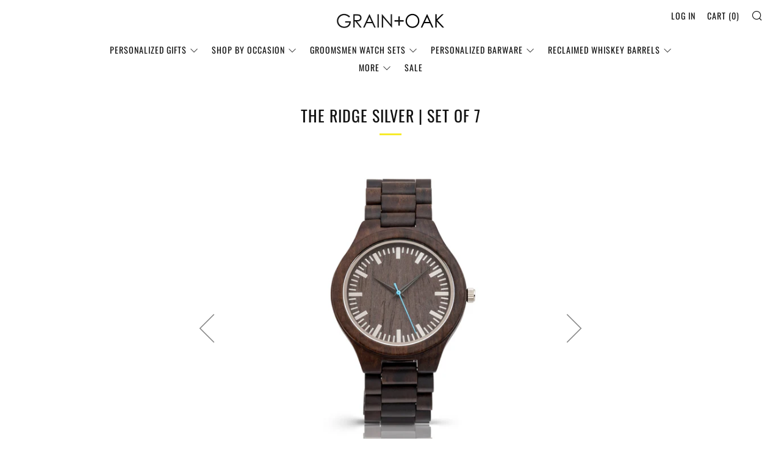

--- FILE ---
content_type: text/html; charset=utf-8
request_url: https://grainandoak.com/products/groomsmen-watches-set-of-7-ridge-silver
body_size: 45014
content:
<!doctype html>
<!--[if IE 8]><html class="no-js lt-ie9" lang="en"> <![endif]-->
<!--[if IE 9 ]><html class="ie9 no-js"> <![endif]-->
<!--[if (gt IE 9)|!(IE)]><!--> <html class="no-js product-html "> <!--<![endif]-->

<head>

  
  <meta name="google-site-verification" content="-sBtCsZetO9Y26ZGvwSw4Eulwe1bsr2rrXLSihKken0" />
  <meta name="facebook-domain-verification" content="utf2lqdlkhqmek2nzrgrjtnf5k1s0x" />
  <meta name="google-site-verification" content="Eo8aZ0r954-9u0Zj6U3shm-Lu7JOMe7KnwSNsEGSjw8" />
  <meta charset="utf-8">
  <meta http-equiv="X-UA-Compatible" content="IE=edge,chrome=1">
  <meta name="viewport" content="width=device-width, initial-scale=1.0, height=device-height, minimum-scale=1.0, user-scalable=0">
  <meta name="theme-color" content="#f7eb2a">
  <link rel="canonical" href="https://grainandoak.com/products/groomsmen-watches-set-of-7-ridge-silver">

  
  <link rel="shortcut icon" href="//grainandoak.com/cdn/shop/files/Ornate_-_Whiskey_Set_32x32.png?v=1613697811" type="image/png">
  

  <!-- Title and description ================================================== -->
  <title>
    Groomsmen Watches | Set of 7 | Ridge Silver &ndash; Grain+Oak
  </title>
  
  <meta name="description" content="Best Selling Groomsmen Gifts 2020 - Whether you’re dressed up or paired down, this set of 7 Ridge Silver wooden watches makes a bold statement in any setting.">
   



<!-- Google tag (gtag.js) -->
<script async src="https://www.googletagmanager.com/gtag/js?id=AW-789676902"></script>
<script>
  window.dataLayer = window.dataLayer || [];
  function gtag(){dataLayer.push(arguments);}
  gtag('js', new Date());

  gtag('config', 'AW-789676902');
</script>

  
<script>
  gtag('event', 'page_view', {
    'send_to': 'AW-789676902
	'ecomm_pagetype': 'product',
	
	'ecomm_prodid': 'shopify_US_1589694267415_13323831410711',
	
	'ecomm_totalvalue': 504.95
  });
</script>
  
  



  <!-- /snippets/social-meta-tags.liquid -->




<meta property="og:site_name" content="Grain+Oak">
<meta property="og:url" content="https://grainandoak.com/products/groomsmen-watches-set-of-7-ridge-silver">
<meta property="og:title" content="The Ridge Silver | Set of 7">
<meta property="og:type" content="product">
<meta property="og:description" content="Best Selling Groomsmen Gifts 2020 - Whether you’re dressed up or paired down, this set of 7 Ridge Silver wooden watches makes a bold statement in any setting.">

  <meta property="og:price:amount" content="504.95">
  <meta property="og:price:currency" content="USD">

<meta property="og:image" content="http://grainandoak.com/cdn/shop/products/the-ridge-silver-set-of-7-groomsmen-watches-grain-and-oak-103538_1200x1200.jpg?v=1593211268"><meta property="og:image" content="http://grainandoak.com/cdn/shop/products/the-ridge-silver-set-of-7-groomsmen-watches-grain-and-oak-845176_1200x1200.jpg?v=1593219576"><meta property="og:image" content="http://grainandoak.com/cdn/shop/products/the-ridge-silver-set-of-7-groomsmen-watches-grain-and-oak-407638_1200x1200.jpg?v=1593212648">
<meta property="og:image:secure_url" content="https://grainandoak.com/cdn/shop/products/the-ridge-silver-set-of-7-groomsmen-watches-grain-and-oak-103538_1200x1200.jpg?v=1593211268"><meta property="og:image:secure_url" content="https://grainandoak.com/cdn/shop/products/the-ridge-silver-set-of-7-groomsmen-watches-grain-and-oak-845176_1200x1200.jpg?v=1593219576"><meta property="og:image:secure_url" content="https://grainandoak.com/cdn/shop/products/the-ridge-silver-set-of-7-groomsmen-watches-grain-and-oak-407638_1200x1200.jpg?v=1593212648">


<meta name="twitter:card" content="summary_large_image">
<meta name="twitter:title" content="The Ridge Silver | Set of 7">
<meta name="twitter:description" content="Best Selling Groomsmen Gifts 2020 - Whether you’re dressed up or paired down, this set of 7 Ridge Silver wooden watches makes a bold statement in any setting.">


  <!-- CSS ================================================== -->
  <link href="//grainandoak.com/cdn/shop/t/19/assets/main.scss.css?v=98594660299481245551769530838" rel="stylesheet" type="text/css" media="all" />
  <link href="//grainandoak.com/cdn/shop/t/19/assets/custom.scss.css?v=154505296159146209961699387087" rel="stylesheet" type="text/css" media="all" />

  <!-- JS ================================================== -->
  <script src="//grainandoak.com/cdn/shop/t/19/assets/jquery.min.js?v=143819514376552347241573063527" type="text/javascript"></script>
  <script src="//grainandoak.com/cdn/shop/t/19/assets/plugins-top.js?v=152666347648553711101573063535" type="text/javascript"></script>

  
  <script type="text/javascript">
    theme = {};
    theme.t = {};
    theme.map = {};
    theme.cart_ajax = false;
  </script>

  <!-- Header hook for plugins ================================================== -->
  <script>window.performance && window.performance.mark && window.performance.mark('shopify.content_for_header.start');</script><meta name="google-site-verification" content="M0UTRzRrKO1WWE-__6rWgk7K9mNFXWpMrFQwLxbTVuI">
<meta id="shopify-digital-wallet" name="shopify-digital-wallet" content="/24954382/digital_wallets/dialog">
<meta name="shopify-checkout-api-token" content="464c5373e2d5aac9f643d63cb5b5c960">
<meta id="in-context-paypal-metadata" data-shop-id="24954382" data-venmo-supported="false" data-environment="production" data-locale="en_US" data-paypal-v4="true" data-currency="USD">
<link rel="alternate" type="application/json+oembed" href="https://grainandoak.com/products/groomsmen-watches-set-of-7-ridge-silver.oembed">
<script async="async" src="/checkouts/internal/preloads.js?locale=en-US"></script>
<link rel="preconnect" href="https://shop.app" crossorigin="anonymous">
<script async="async" src="https://shop.app/checkouts/internal/preloads.js?locale=en-US&shop_id=24954382" crossorigin="anonymous"></script>
<script id="apple-pay-shop-capabilities" type="application/json">{"shopId":24954382,"countryCode":"US","currencyCode":"USD","merchantCapabilities":["supports3DS"],"merchantId":"gid:\/\/shopify\/Shop\/24954382","merchantName":"Grain+Oak","requiredBillingContactFields":["postalAddress","email"],"requiredShippingContactFields":["postalAddress","email"],"shippingType":"shipping","supportedNetworks":["visa","masterCard","amex","discover","elo","jcb"],"total":{"type":"pending","label":"Grain+Oak","amount":"1.00"},"shopifyPaymentsEnabled":true,"supportsSubscriptions":true}</script>
<script id="shopify-features" type="application/json">{"accessToken":"464c5373e2d5aac9f643d63cb5b5c960","betas":["rich-media-storefront-analytics"],"domain":"grainandoak.com","predictiveSearch":true,"shopId":24954382,"locale":"en"}</script>
<script>var Shopify = Shopify || {};
Shopify.shop = "grain-and-oak.myshopify.com";
Shopify.locale = "en";
Shopify.currency = {"active":"USD","rate":"1.0"};
Shopify.country = "US";
Shopify.theme = {"name":"Copy of 4.20.19 Bold bxb [v0.02] landing page","id":78635237418,"schema_name":"Venue","schema_version":"3.7.1","theme_store_id":836,"role":"main"};
Shopify.theme.handle = "null";
Shopify.theme.style = {"id":null,"handle":null};
Shopify.cdnHost = "grainandoak.com/cdn";
Shopify.routes = Shopify.routes || {};
Shopify.routes.root = "/";</script>
<script type="module">!function(o){(o.Shopify=o.Shopify||{}).modules=!0}(window);</script>
<script>!function(o){function n(){var o=[];function n(){o.push(Array.prototype.slice.apply(arguments))}return n.q=o,n}var t=o.Shopify=o.Shopify||{};t.loadFeatures=n(),t.autoloadFeatures=n()}(window);</script>
<script>
  window.ShopifyPay = window.ShopifyPay || {};
  window.ShopifyPay.apiHost = "shop.app\/pay";
  window.ShopifyPay.redirectState = null;
</script>
<script id="shop-js-analytics" type="application/json">{"pageType":"product"}</script>
<script defer="defer" async type="module" src="//grainandoak.com/cdn/shopifycloud/shop-js/modules/v2/client.init-shop-cart-sync_BN7fPSNr.en.esm.js"></script>
<script defer="defer" async type="module" src="//grainandoak.com/cdn/shopifycloud/shop-js/modules/v2/chunk.common_Cbph3Kss.esm.js"></script>
<script defer="defer" async type="module" src="//grainandoak.com/cdn/shopifycloud/shop-js/modules/v2/chunk.modal_DKumMAJ1.esm.js"></script>
<script type="module">
  await import("//grainandoak.com/cdn/shopifycloud/shop-js/modules/v2/client.init-shop-cart-sync_BN7fPSNr.en.esm.js");
await import("//grainandoak.com/cdn/shopifycloud/shop-js/modules/v2/chunk.common_Cbph3Kss.esm.js");
await import("//grainandoak.com/cdn/shopifycloud/shop-js/modules/v2/chunk.modal_DKumMAJ1.esm.js");

  window.Shopify.SignInWithShop?.initShopCartSync?.({"fedCMEnabled":true,"windoidEnabled":true});

</script>
<script>
  window.Shopify = window.Shopify || {};
  if (!window.Shopify.featureAssets) window.Shopify.featureAssets = {};
  window.Shopify.featureAssets['shop-js'] = {"shop-cart-sync":["modules/v2/client.shop-cart-sync_CJVUk8Jm.en.esm.js","modules/v2/chunk.common_Cbph3Kss.esm.js","modules/v2/chunk.modal_DKumMAJ1.esm.js"],"init-fed-cm":["modules/v2/client.init-fed-cm_7Fvt41F4.en.esm.js","modules/v2/chunk.common_Cbph3Kss.esm.js","modules/v2/chunk.modal_DKumMAJ1.esm.js"],"init-shop-email-lookup-coordinator":["modules/v2/client.init-shop-email-lookup-coordinator_Cc088_bR.en.esm.js","modules/v2/chunk.common_Cbph3Kss.esm.js","modules/v2/chunk.modal_DKumMAJ1.esm.js"],"init-windoid":["modules/v2/client.init-windoid_hPopwJRj.en.esm.js","modules/v2/chunk.common_Cbph3Kss.esm.js","modules/v2/chunk.modal_DKumMAJ1.esm.js"],"shop-button":["modules/v2/client.shop-button_B0jaPSNF.en.esm.js","modules/v2/chunk.common_Cbph3Kss.esm.js","modules/v2/chunk.modal_DKumMAJ1.esm.js"],"shop-cash-offers":["modules/v2/client.shop-cash-offers_DPIskqss.en.esm.js","modules/v2/chunk.common_Cbph3Kss.esm.js","modules/v2/chunk.modal_DKumMAJ1.esm.js"],"shop-toast-manager":["modules/v2/client.shop-toast-manager_CK7RT69O.en.esm.js","modules/v2/chunk.common_Cbph3Kss.esm.js","modules/v2/chunk.modal_DKumMAJ1.esm.js"],"init-shop-cart-sync":["modules/v2/client.init-shop-cart-sync_BN7fPSNr.en.esm.js","modules/v2/chunk.common_Cbph3Kss.esm.js","modules/v2/chunk.modal_DKumMAJ1.esm.js"],"init-customer-accounts-sign-up":["modules/v2/client.init-customer-accounts-sign-up_CfPf4CXf.en.esm.js","modules/v2/client.shop-login-button_DeIztwXF.en.esm.js","modules/v2/chunk.common_Cbph3Kss.esm.js","modules/v2/chunk.modal_DKumMAJ1.esm.js"],"pay-button":["modules/v2/client.pay-button_CgIwFSYN.en.esm.js","modules/v2/chunk.common_Cbph3Kss.esm.js","modules/v2/chunk.modal_DKumMAJ1.esm.js"],"init-customer-accounts":["modules/v2/client.init-customer-accounts_DQ3x16JI.en.esm.js","modules/v2/client.shop-login-button_DeIztwXF.en.esm.js","modules/v2/chunk.common_Cbph3Kss.esm.js","modules/v2/chunk.modal_DKumMAJ1.esm.js"],"avatar":["modules/v2/client.avatar_BTnouDA3.en.esm.js"],"init-shop-for-new-customer-accounts":["modules/v2/client.init-shop-for-new-customer-accounts_CsZy_esa.en.esm.js","modules/v2/client.shop-login-button_DeIztwXF.en.esm.js","modules/v2/chunk.common_Cbph3Kss.esm.js","modules/v2/chunk.modal_DKumMAJ1.esm.js"],"shop-follow-button":["modules/v2/client.shop-follow-button_BRMJjgGd.en.esm.js","modules/v2/chunk.common_Cbph3Kss.esm.js","modules/v2/chunk.modal_DKumMAJ1.esm.js"],"checkout-modal":["modules/v2/client.checkout-modal_B9Drz_yf.en.esm.js","modules/v2/chunk.common_Cbph3Kss.esm.js","modules/v2/chunk.modal_DKumMAJ1.esm.js"],"shop-login-button":["modules/v2/client.shop-login-button_DeIztwXF.en.esm.js","modules/v2/chunk.common_Cbph3Kss.esm.js","modules/v2/chunk.modal_DKumMAJ1.esm.js"],"lead-capture":["modules/v2/client.lead-capture_DXYzFM3R.en.esm.js","modules/v2/chunk.common_Cbph3Kss.esm.js","modules/v2/chunk.modal_DKumMAJ1.esm.js"],"shop-login":["modules/v2/client.shop-login_CA5pJqmO.en.esm.js","modules/v2/chunk.common_Cbph3Kss.esm.js","modules/v2/chunk.modal_DKumMAJ1.esm.js"],"payment-terms":["modules/v2/client.payment-terms_BxzfvcZJ.en.esm.js","modules/v2/chunk.common_Cbph3Kss.esm.js","modules/v2/chunk.modal_DKumMAJ1.esm.js"]};
</script>
<script>(function() {
  var isLoaded = false;
  function asyncLoad() {
    if (isLoaded) return;
    isLoaded = true;
    var urls = ["https:\/\/cdn.customily.com\/shopify\/static\/customily.shopify.script.js?shop=grain-and-oak.myshopify.com","https:\/\/embed.tawk.to\/widget-script\/5f47cfa11e7ade5df4447747\/default.js?shop=grain-and-oak.myshopify.com","https:\/\/reconvert-cdn.com\/assets\/js\/store_reconvert_node.js?v=2\u0026scid=ODcxNjgxNGU1Zjk1MTY0N2FjMGZiNzgxZmRkNzdmOWYuYmZlZWU3ZmFhZTIxMzZkYmEyNGY5ODY2MWM0MDIxYzM=\u0026shop=grain-and-oak.myshopify.com","\/\/cdn.shopify.com\/s\/files\/1\/0875\/2064\/files\/easyslider-1.0.0.js?shop=grain-and-oak.myshopify.com","https:\/\/cdn.nfcube.com\/instafeed-84541cc7b22a63fd3d02f7ee9199049b.js?shop=grain-and-oak.myshopify.com","https:\/\/static.klaviyo.com\/onsite\/js\/MCTAFE\/klaviyo.js?company_id=MCTAFE\u0026shop=grain-and-oak.myshopify.com","https:\/\/cdn.attn.tv\/grainandoak\/dtag.js?shop=grain-and-oak.myshopify.com","https:\/\/cdn.hextom.com\/js\/quickannouncementbar.js?shop=grain-and-oak.myshopify.com","https:\/\/cdn.hextom.com\/js\/freeshippingbar.js?shop=grain-and-oak.myshopify.com"];
    for (var i = 0; i < urls.length; i++) {
      var s = document.createElement('script');
      s.type = 'text/javascript';
      s.async = true;
      s.src = urls[i];
      var x = document.getElementsByTagName('script')[0];
      x.parentNode.insertBefore(s, x);
    }
  };
  if(window.attachEvent) {
    window.attachEvent('onload', asyncLoad);
  } else {
    window.addEventListener('load', asyncLoad, false);
  }
})();</script>
<script id="__st">var __st={"a":24954382,"offset":-18000,"reqid":"d3d2ea68-eb89-4435-a260-304f7c297a4a-1769820520","pageurl":"grainandoak.com\/products\/groomsmen-watches-set-of-7-ridge-silver","u":"75d64f3c6f9f","p":"product","rtyp":"product","rid":1589694267415};</script>
<script>window.ShopifyPaypalV4VisibilityTracking = true;</script>
<script id="captcha-bootstrap">!function(){'use strict';const t='contact',e='account',n='new_comment',o=[[t,t],['blogs',n],['comments',n],[t,'customer']],c=[[e,'customer_login'],[e,'guest_login'],[e,'recover_customer_password'],[e,'create_customer']],r=t=>t.map((([t,e])=>`form[action*='/${t}']:not([data-nocaptcha='true']) input[name='form_type'][value='${e}']`)).join(','),a=t=>()=>t?[...document.querySelectorAll(t)].map((t=>t.form)):[];function s(){const t=[...o],e=r(t);return a(e)}const i='password',u='form_key',d=['recaptcha-v3-token','g-recaptcha-response','h-captcha-response',i],f=()=>{try{return window.sessionStorage}catch{return}},m='__shopify_v',_=t=>t.elements[u];function p(t,e,n=!1){try{const o=window.sessionStorage,c=JSON.parse(o.getItem(e)),{data:r}=function(t){const{data:e,action:n}=t;return t[m]||n?{data:e,action:n}:{data:t,action:n}}(c);for(const[e,n]of Object.entries(r))t.elements[e]&&(t.elements[e].value=n);n&&o.removeItem(e)}catch(o){console.error('form repopulation failed',{error:o})}}const l='form_type',E='cptcha';function T(t){t.dataset[E]=!0}const w=window,h=w.document,L='Shopify',v='ce_forms',y='captcha';let A=!1;((t,e)=>{const n=(g='f06e6c50-85a8-45c8-87d0-21a2b65856fe',I='https://cdn.shopify.com/shopifycloud/storefront-forms-hcaptcha/ce_storefront_forms_captcha_hcaptcha.v1.5.2.iife.js',D={infoText:'Protected by hCaptcha',privacyText:'Privacy',termsText:'Terms'},(t,e,n)=>{const o=w[L][v],c=o.bindForm;if(c)return c(t,g,e,D).then(n);var r;o.q.push([[t,g,e,D],n]),r=I,A||(h.body.append(Object.assign(h.createElement('script'),{id:'captcha-provider',async:!0,src:r})),A=!0)});var g,I,D;w[L]=w[L]||{},w[L][v]=w[L][v]||{},w[L][v].q=[],w[L][y]=w[L][y]||{},w[L][y].protect=function(t,e){n(t,void 0,e),T(t)},Object.freeze(w[L][y]),function(t,e,n,w,h,L){const[v,y,A,g]=function(t,e,n){const i=e?o:[],u=t?c:[],d=[...i,...u],f=r(d),m=r(i),_=r(d.filter((([t,e])=>n.includes(e))));return[a(f),a(m),a(_),s()]}(w,h,L),I=t=>{const e=t.target;return e instanceof HTMLFormElement?e:e&&e.form},D=t=>v().includes(t);t.addEventListener('submit',(t=>{const e=I(t);if(!e)return;const n=D(e)&&!e.dataset.hcaptchaBound&&!e.dataset.recaptchaBound,o=_(e),c=g().includes(e)&&(!o||!o.value);(n||c)&&t.preventDefault(),c&&!n&&(function(t){try{if(!f())return;!function(t){const e=f();if(!e)return;const n=_(t);if(!n)return;const o=n.value;o&&e.removeItem(o)}(t);const e=Array.from(Array(32),(()=>Math.random().toString(36)[2])).join('');!function(t,e){_(t)||t.append(Object.assign(document.createElement('input'),{type:'hidden',name:u})),t.elements[u].value=e}(t,e),function(t,e){const n=f();if(!n)return;const o=[...t.querySelectorAll(`input[type='${i}']`)].map((({name:t})=>t)),c=[...d,...o],r={};for(const[a,s]of new FormData(t).entries())c.includes(a)||(r[a]=s);n.setItem(e,JSON.stringify({[m]:1,action:t.action,data:r}))}(t,e)}catch(e){console.error('failed to persist form',e)}}(e),e.submit())}));const S=(t,e)=>{t&&!t.dataset[E]&&(n(t,e.some((e=>e===t))),T(t))};for(const o of['focusin','change'])t.addEventListener(o,(t=>{const e=I(t);D(e)&&S(e,y())}));const B=e.get('form_key'),M=e.get(l),P=B&&M;t.addEventListener('DOMContentLoaded',(()=>{const t=y();if(P)for(const e of t)e.elements[l].value===M&&p(e,B);[...new Set([...A(),...v().filter((t=>'true'===t.dataset.shopifyCaptcha))])].forEach((e=>S(e,t)))}))}(h,new URLSearchParams(w.location.search),n,t,e,['guest_login'])})(!0,!0)}();</script>
<script integrity="sha256-4kQ18oKyAcykRKYeNunJcIwy7WH5gtpwJnB7kiuLZ1E=" data-source-attribution="shopify.loadfeatures" defer="defer" src="//grainandoak.com/cdn/shopifycloud/storefront/assets/storefront/load_feature-a0a9edcb.js" crossorigin="anonymous"></script>
<script crossorigin="anonymous" defer="defer" src="//grainandoak.com/cdn/shopifycloud/storefront/assets/shopify_pay/storefront-65b4c6d7.js?v=20250812"></script>
<script data-source-attribution="shopify.dynamic_checkout.dynamic.init">var Shopify=Shopify||{};Shopify.PaymentButton=Shopify.PaymentButton||{isStorefrontPortableWallets:!0,init:function(){window.Shopify.PaymentButton.init=function(){};var t=document.createElement("script");t.src="https://grainandoak.com/cdn/shopifycloud/portable-wallets/latest/portable-wallets.en.js",t.type="module",document.head.appendChild(t)}};
</script>
<script data-source-attribution="shopify.dynamic_checkout.buyer_consent">
  function portableWalletsHideBuyerConsent(e){var t=document.getElementById("shopify-buyer-consent"),n=document.getElementById("shopify-subscription-policy-button");t&&n&&(t.classList.add("hidden"),t.setAttribute("aria-hidden","true"),n.removeEventListener("click",e))}function portableWalletsShowBuyerConsent(e){var t=document.getElementById("shopify-buyer-consent"),n=document.getElementById("shopify-subscription-policy-button");t&&n&&(t.classList.remove("hidden"),t.removeAttribute("aria-hidden"),n.addEventListener("click",e))}window.Shopify?.PaymentButton&&(window.Shopify.PaymentButton.hideBuyerConsent=portableWalletsHideBuyerConsent,window.Shopify.PaymentButton.showBuyerConsent=portableWalletsShowBuyerConsent);
</script>
<script data-source-attribution="shopify.dynamic_checkout.cart.bootstrap">document.addEventListener("DOMContentLoaded",(function(){function t(){return document.querySelector("shopify-accelerated-checkout-cart, shopify-accelerated-checkout")}if(t())Shopify.PaymentButton.init();else{new MutationObserver((function(e,n){t()&&(Shopify.PaymentButton.init(),n.disconnect())})).observe(document.body,{childList:!0,subtree:!0})}}));
</script>
<link id="shopify-accelerated-checkout-styles" rel="stylesheet" media="screen" href="https://grainandoak.com/cdn/shopifycloud/portable-wallets/latest/accelerated-checkout-backwards-compat.css" crossorigin="anonymous">
<style id="shopify-accelerated-checkout-cart">
        #shopify-buyer-consent {
  margin-top: 1em;
  display: inline-block;
  width: 100%;
}

#shopify-buyer-consent.hidden {
  display: none;
}

#shopify-subscription-policy-button {
  background: none;
  border: none;
  padding: 0;
  text-decoration: underline;
  font-size: inherit;
  cursor: pointer;
}

#shopify-subscription-policy-button::before {
  box-shadow: none;
}

      </style>

<script>window.performance && window.performance.mark && window.performance.mark('shopify.content_for_header.end');</script>


<script>
    window.BOLD.common.cacheParams.options = 1769541323;
</script>
<link href="//grainandoak.com/cdn/shop/t/19/assets/bold-options.css?v=72093727704080276981573063522" rel="stylesheet" type="text/css" media="all" />
<script defer src="https://options.shopapps.site/js/options.js"></script>
  <link href="//grainandoak.com/cdn/shop/t/19/assets/bold.css?v=134711593567582695321573063523" rel="stylesheet" type="text/css" media="all" />  
  <link href="//grainandoak.com/cdn/shop/t/19/assets/ba-po-common.scss?v=155844140841592973461573063522" rel="stylesheet" type="text/css" media="all" />  
<!-- Start of Judge.me Core -->
<link rel="dns-prefetch" href="https://cdn.judge.me/">
<script data-cfasync='false' class='jdgm-settings-script'>window.jdgmSettings={"pagination":5,"disable_web_reviews":false,"badge_no_review_text":"No reviews","badge_n_reviews_text":"{{ n }} review/reviews","badge_star_color":"#ebe104","hide_badge_preview_if_no_reviews":true,"badge_hide_text":false,"enforce_center_preview_badge":false,"widget_title":"Customer Reviews","widget_open_form_text":"Write a review","widget_close_form_text":"Cancel review","widget_refresh_page_text":"Refresh page","widget_summary_text":"Based on {{ number_of_reviews }} review/reviews","widget_no_review_text":"Be the first to write a review","widget_name_field_text":"Display name","widget_verified_name_field_text":"Verified Name (public)","widget_name_placeholder_text":"Display name","widget_required_field_error_text":"This field is required.","widget_email_field_text":"Email address","widget_verified_email_field_text":"Verified Email (private, can not be edited)","widget_email_placeholder_text":"Your email address","widget_email_field_error_text":"Please enter a valid email address.","widget_rating_field_text":"Rating","widget_review_title_field_text":"Review Title","widget_review_title_placeholder_text":"Give your review a title","widget_review_body_field_text":"Review content","widget_review_body_placeholder_text":"Start writing here...","widget_pictures_field_text":"Picture/Video (optional)","widget_submit_review_text":"Submit Review","widget_submit_verified_review_text":"Submit Verified Review","widget_submit_success_msg_with_auto_publish":"Thank you! Please refresh the page in a few moments to see your review. You can remove or edit your review by logging into \u003ca href='https://judge.me/login' target='_blank' rel='nofollow noopener'\u003eJudge.me\u003c/a\u003e","widget_submit_success_msg_no_auto_publish":"Thank you! Your review will be published as soon as it is approved by the shop admin. You can remove or edit your review by logging into \u003ca href='https://judge.me/login' target='_blank' rel='nofollow noopener'\u003eJudge.me\u003c/a\u003e","widget_show_default_reviews_out_of_total_text":"Showing {{ n_reviews_shown }} out of {{ n_reviews }} reviews.","widget_show_all_link_text":"Show all","widget_show_less_link_text":"Show less","widget_author_said_text":"{{ reviewer_name }} said:","widget_days_text":"{{ n }} days ago","widget_weeks_text":"{{ n }} week/weeks ago","widget_months_text":"{{ n }} month/months ago","widget_years_text":"{{ n }} year/years ago","widget_yesterday_text":"Yesterday","widget_today_text":"Today","widget_replied_text":"\u003e\u003e {{ shop_name }} replied:","widget_read_more_text":"Read more","widget_reviewer_name_as_initial":"","widget_rating_filter_color":"","widget_rating_filter_see_all_text":"See all reviews","widget_sorting_most_recent_text":"Most Recent","widget_sorting_highest_rating_text":"Highest Rating","widget_sorting_lowest_rating_text":"Lowest Rating","widget_sorting_with_pictures_text":"Only Pictures","widget_sorting_most_helpful_text":"Most Helpful","widget_open_question_form_text":"Ask a question","widget_reviews_subtab_text":"Reviews","widget_questions_subtab_text":"Questions","widget_question_label_text":"Question","widget_answer_label_text":"Answer","widget_question_placeholder_text":"Write your question here","widget_submit_question_text":"Submit Question","widget_question_submit_success_text":"Thank you for your question! We will notify you once it gets answered.","widget_star_color":"#ebe104","verified_badge_text":"Verified","verified_badge_bg_color":"","verified_badge_text_color":"","verified_badge_placement":"left-of-reviewer-name","widget_review_max_height":"","widget_hide_border":false,"widget_social_share":false,"widget_thumb":false,"widget_review_location_show":false,"widget_location_format":"","all_reviews_include_out_of_store_products":true,"all_reviews_out_of_store_text":"(out of store)","all_reviews_pagination":100,"all_reviews_product_name_prefix_text":"about","enable_review_pictures":true,"enable_question_anwser":false,"widget_theme":"","review_date_format":"mm/dd/yyyy","default_sort_method":"most-recent","widget_product_reviews_subtab_text":"Product Reviews","widget_shop_reviews_subtab_text":"Shop Reviews","widget_other_products_reviews_text":"Reviews for other products","widget_store_reviews_subtab_text":"Store reviews","widget_no_store_reviews_text":"This store hasn't received any reviews yet","widget_web_restriction_product_reviews_text":"This product hasn't received any reviews yet","widget_no_items_text":"No items found","widget_show_more_text":"Show more","widget_write_a_store_review_text":"Write a Store Review","widget_other_languages_heading":"Reviews in Other Languages","widget_translate_review_text":"Translate review to {{ language }}","widget_translating_review_text":"Translating...","widget_show_original_translation_text":"Show original ({{ language }})","widget_translate_review_failed_text":"Review couldn't be translated.","widget_translate_review_retry_text":"Retry","widget_translate_review_try_again_later_text":"Try again later","show_product_url_for_grouped_product":false,"widget_sorting_pictures_first_text":"Pictures First","show_pictures_on_all_rev_page_mobile":false,"show_pictures_on_all_rev_page_desktop":false,"floating_tab_hide_mobile_install_preference":false,"floating_tab_button_name":"★ Reviews","floating_tab_title":"Let customers speak for us","floating_tab_button_color":"","floating_tab_button_background_color":"","floating_tab_url":"","floating_tab_url_enabled":false,"floating_tab_tab_style":"text","all_reviews_text_badge_text":"Customers rate us {{ shop.metafields.judgeme.all_reviews_rating | round: 1 }}/5 based on {{ shop.metafields.judgeme.all_reviews_count }} reviews.","all_reviews_text_badge_text_branded_style":"{{ shop.metafields.judgeme.all_reviews_rating | round: 1 }} out of 5 stars based on {{ shop.metafields.judgeme.all_reviews_count }} reviews","is_all_reviews_text_badge_a_link":false,"show_stars_for_all_reviews_text_badge":false,"all_reviews_text_badge_url":"","all_reviews_text_style":"text","all_reviews_text_color_style":"judgeme_brand_color","all_reviews_text_color":"#108474","all_reviews_text_show_jm_brand":true,"featured_carousel_show_header":true,"featured_carousel_title":"OUR CUSTOMERS SPEAK FOR THEMSELVES","testimonials_carousel_title":"Customers are saying","videos_carousel_title":"Real customer stories","cards_carousel_title":"Customers are saying","featured_carousel_count_text":"from {{ n }} reviews","featured_carousel_add_link_to_all_reviews_page":false,"featured_carousel_url":"","featured_carousel_show_images":true,"featured_carousel_autoslide_interval":5,"featured_carousel_arrows_on_the_sides":false,"featured_carousel_height":250,"featured_carousel_width":80,"featured_carousel_image_size":0,"featured_carousel_image_height":250,"featured_carousel_arrow_color":"#eeeeee","verified_count_badge_style":"vintage","verified_count_badge_orientation":"horizontal","verified_count_badge_color_style":"judgeme_brand_color","verified_count_badge_color":"#108474","is_verified_count_badge_a_link":false,"verified_count_badge_url":"","verified_count_badge_show_jm_brand":true,"widget_rating_preset_default":5,"widget_first_sub_tab":"product-reviews","widget_show_histogram":true,"widget_histogram_use_custom_color":false,"widget_pagination_use_custom_color":false,"widget_star_use_custom_color":true,"widget_verified_badge_use_custom_color":false,"widget_write_review_use_custom_color":false,"picture_reminder_submit_button":"Upload Pictures","enable_review_videos":true,"mute_video_by_default":false,"widget_sorting_videos_first_text":"Videos First","widget_review_pending_text":"Pending","featured_carousel_items_for_large_screen":4,"social_share_options_order":"Facebook,Twitter","remove_microdata_snippet":false,"disable_json_ld":false,"enable_json_ld_products":false,"preview_badge_show_question_text":false,"preview_badge_no_question_text":"No questions","preview_badge_n_question_text":"{{ number_of_questions }} question/questions","qa_badge_show_icon":false,"qa_badge_position":"same-row","remove_judgeme_branding":false,"widget_add_search_bar":false,"widget_search_bar_placeholder":"Search","widget_sorting_verified_only_text":"Verified only","featured_carousel_theme":"default","featured_carousel_show_rating":true,"featured_carousel_show_title":true,"featured_carousel_show_body":true,"featured_carousel_show_date":false,"featured_carousel_show_reviewer":true,"featured_carousel_show_product":false,"featured_carousel_header_background_color":"#108474","featured_carousel_header_text_color":"#ffffff","featured_carousel_name_product_separator":"reviewed","featured_carousel_full_star_background":"#108474","featured_carousel_empty_star_background":"#dadada","featured_carousel_vertical_theme_background":"#f9fafb","featured_carousel_verified_badge_enable":false,"featured_carousel_verified_badge_color":"#108474","featured_carousel_border_style":"round","featured_carousel_review_line_length_limit":3,"featured_carousel_more_reviews_button_text":"Read more reviews","featured_carousel_view_product_button_text":"View product","all_reviews_page_load_reviews_on":"scroll","all_reviews_page_load_more_text":"Load More Reviews","disable_fb_tab_reviews":false,"enable_ajax_cdn_cache":false,"widget_public_name_text":"displayed publicly like","default_reviewer_name":"John Smith","default_reviewer_name_has_non_latin":true,"widget_reviewer_anonymous":"Anonymous","medals_widget_title":"Judge.me Review Medals","medals_widget_background_color":"#f9fafb","medals_widget_position":"footer_all_pages","medals_widget_border_color":"#f9fafb","medals_widget_verified_text_position":"left","medals_widget_use_monochromatic_version":false,"medals_widget_elements_color":"#108474","show_reviewer_avatar":true,"widget_invalid_yt_video_url_error_text":"Not a YouTube video URL","widget_max_length_field_error_text":"Please enter no more than {0} characters.","widget_show_country_flag":false,"widget_show_collected_via_shop_app":true,"widget_verified_by_shop_badge_style":"light","widget_verified_by_shop_text":"Verified by Shop","widget_show_photo_gallery":false,"widget_load_with_code_splitting":true,"widget_ugc_install_preference":false,"widget_ugc_title":"Made by us, Shared by you","widget_ugc_subtitle":"Tag us to see your picture featured in our page","widget_ugc_arrows_color":"#ffffff","widget_ugc_primary_button_text":"Buy Now","widget_ugc_primary_button_background_color":"#108474","widget_ugc_primary_button_text_color":"#ffffff","widget_ugc_primary_button_border_width":"0","widget_ugc_primary_button_border_style":"none","widget_ugc_primary_button_border_color":"#108474","widget_ugc_primary_button_border_radius":"25","widget_ugc_secondary_button_text":"Load More","widget_ugc_secondary_button_background_color":"#ffffff","widget_ugc_secondary_button_text_color":"#108474","widget_ugc_secondary_button_border_width":"2","widget_ugc_secondary_button_border_style":"solid","widget_ugc_secondary_button_border_color":"#108474","widget_ugc_secondary_button_border_radius":"25","widget_ugc_reviews_button_text":"View Reviews","widget_ugc_reviews_button_background_color":"#ffffff","widget_ugc_reviews_button_text_color":"#108474","widget_ugc_reviews_button_border_width":"2","widget_ugc_reviews_button_border_style":"solid","widget_ugc_reviews_button_border_color":"#108474","widget_ugc_reviews_button_border_radius":"25","widget_ugc_reviews_button_link_to":"judgeme-reviews-page","widget_ugc_show_post_date":true,"widget_ugc_max_width":"800","widget_rating_metafield_value_type":true,"widget_primary_color":"#108474","widget_enable_secondary_color":false,"widget_secondary_color":"#edf5f5","widget_summary_average_rating_text":"{{ average_rating }} out of 5","widget_media_grid_title":"Customer photos \u0026 videos","widget_media_grid_see_more_text":"See more","widget_round_style":false,"widget_show_product_medals":true,"widget_verified_by_judgeme_text":"Verified by Judge.me","widget_show_store_medals":true,"widget_verified_by_judgeme_text_in_store_medals":"Verified by Judge.me","widget_media_field_exceed_quantity_message":"Sorry, we can only accept {{ max_media }} for one review.","widget_media_field_exceed_limit_message":"{{ file_name }} is too large, please select a {{ media_type }} less than {{ size_limit }}MB.","widget_review_submitted_text":"Review Submitted!","widget_question_submitted_text":"Question Submitted!","widget_close_form_text_question":"Cancel","widget_write_your_answer_here_text":"Write your answer here","widget_enabled_branded_link":true,"widget_show_collected_by_judgeme":false,"widget_reviewer_name_color":"","widget_write_review_text_color":"","widget_write_review_bg_color":"","widget_collected_by_judgeme_text":"collected by Judge.me","widget_pagination_type":"standard","widget_load_more_text":"Load More","widget_load_more_color":"#108474","widget_full_review_text":"Full Review","widget_read_more_reviews_text":"Read More Reviews","widget_read_questions_text":"Read Questions","widget_questions_and_answers_text":"Questions \u0026 Answers","widget_verified_by_text":"Verified by","widget_verified_text":"Verified","widget_number_of_reviews_text":"{{ number_of_reviews }} reviews","widget_back_button_text":"Back","widget_next_button_text":"Next","widget_custom_forms_filter_button":"Filters","custom_forms_style":"vertical","widget_show_review_information":false,"how_reviews_are_collected":"How reviews are collected?","widget_show_review_keywords":false,"widget_gdpr_statement":"How we use your data: We'll only contact you about the review you left, and only if necessary. By submitting your review, you agree to Judge.me's \u003ca href='https://judge.me/terms' target='_blank' rel='nofollow noopener'\u003eterms\u003c/a\u003e, \u003ca href='https://judge.me/privacy' target='_blank' rel='nofollow noopener'\u003eprivacy\u003c/a\u003e and \u003ca href='https://judge.me/content-policy' target='_blank' rel='nofollow noopener'\u003econtent\u003c/a\u003e policies.","widget_multilingual_sorting_enabled":false,"widget_translate_review_content_enabled":false,"widget_translate_review_content_method":"manual","popup_widget_review_selection":"automatically_with_pictures","popup_widget_round_border_style":true,"popup_widget_show_title":true,"popup_widget_show_body":true,"popup_widget_show_reviewer":false,"popup_widget_show_product":true,"popup_widget_show_pictures":true,"popup_widget_use_review_picture":true,"popup_widget_show_on_home_page":true,"popup_widget_show_on_product_page":true,"popup_widget_show_on_collection_page":true,"popup_widget_show_on_cart_page":true,"popup_widget_position":"bottom_left","popup_widget_first_review_delay":5,"popup_widget_duration":5,"popup_widget_interval":5,"popup_widget_review_count":5,"popup_widget_hide_on_mobile":true,"review_snippet_widget_round_border_style":true,"review_snippet_widget_card_color":"#FFFFFF","review_snippet_widget_slider_arrows_background_color":"#FFFFFF","review_snippet_widget_slider_arrows_color":"#000000","review_snippet_widget_star_color":"#108474","show_product_variant":false,"all_reviews_product_variant_label_text":"Variant: ","widget_show_verified_branding":false,"widget_ai_summary_title":"Customers say","widget_ai_summary_disclaimer":"AI-powered review summary based on recent customer reviews","widget_show_ai_summary":false,"widget_show_ai_summary_bg":false,"widget_show_review_title_input":true,"redirect_reviewers_invited_via_email":"review_widget","request_store_review_after_product_review":false,"request_review_other_products_in_order":false,"review_form_color_scheme":"default","review_form_corner_style":"square","review_form_star_color":{},"review_form_text_color":"#333333","review_form_background_color":"#ffffff","review_form_field_background_color":"#fafafa","review_form_button_color":{},"review_form_button_text_color":"#ffffff","review_form_modal_overlay_color":"#000000","review_content_screen_title_text":"How would you rate this product?","review_content_introduction_text":"We would love it if you would share a bit about your experience.","store_review_form_title_text":"How would you rate this store?","store_review_form_introduction_text":"We would love it if you would share a bit about your experience.","show_review_guidance_text":true,"one_star_review_guidance_text":"Poor","five_star_review_guidance_text":"Great","customer_information_screen_title_text":"About you","customer_information_introduction_text":"Please tell us more about you.","custom_questions_screen_title_text":"Your experience in more detail","custom_questions_introduction_text":"Here are a few questions to help us understand more about your experience.","review_submitted_screen_title_text":"Thanks for your review!","review_submitted_screen_thank_you_text":"We are processing it and it will appear on the store soon.","review_submitted_screen_email_verification_text":"Please confirm your email by clicking the link we just sent you. This helps us keep reviews authentic.","review_submitted_request_store_review_text":"Would you like to share your experience of shopping with us?","review_submitted_review_other_products_text":"Would you like to review these products?","store_review_screen_title_text":"Would you like to share your experience of shopping with us?","store_review_introduction_text":"We value your feedback and use it to improve. Please share any thoughts or suggestions you have.","reviewer_media_screen_title_picture_text":"Share a picture","reviewer_media_introduction_picture_text":"Upload a photo to support your review.","reviewer_media_screen_title_video_text":"Share a video","reviewer_media_introduction_video_text":"Upload a video to support your review.","reviewer_media_screen_title_picture_or_video_text":"Share a picture or video","reviewer_media_introduction_picture_or_video_text":"Upload a photo or video to support your review.","reviewer_media_youtube_url_text":"Paste your Youtube URL here","advanced_settings_next_step_button_text":"Next","advanced_settings_close_review_button_text":"Close","modal_write_review_flow":false,"write_review_flow_required_text":"Required","write_review_flow_privacy_message_text":"We respect your privacy.","write_review_flow_anonymous_text":"Post review as anonymous","write_review_flow_visibility_text":"This won't be visible to other customers.","write_review_flow_multiple_selection_help_text":"Select as many as you like","write_review_flow_single_selection_help_text":"Select one option","write_review_flow_required_field_error_text":"This field is required","write_review_flow_invalid_email_error_text":"Please enter a valid email address","write_review_flow_max_length_error_text":"Max. {{ max_length }} characters.","write_review_flow_media_upload_text":"\u003cb\u003eClick to upload\u003c/b\u003e or drag and drop","write_review_flow_gdpr_statement":"We'll only contact you about your review if necessary. By submitting your review, you agree to our \u003ca href='https://judge.me/terms' target='_blank' rel='nofollow noopener'\u003eterms and conditions\u003c/a\u003e and \u003ca href='https://judge.me/privacy' target='_blank' rel='nofollow noopener'\u003eprivacy policy\u003c/a\u003e.","rating_only_reviews_enabled":false,"show_negative_reviews_help_screen":false,"new_review_flow_help_screen_rating_threshold":3,"negative_review_resolution_screen_title_text":"Tell us more","negative_review_resolution_text":"Your experience matters to us. If there were issues with your purchase, we're here to help. Feel free to reach out to us, we'd love the opportunity to make things right.","negative_review_resolution_button_text":"Contact us","negative_review_resolution_proceed_with_review_text":"Leave a review","negative_review_resolution_subject":"Issue with purchase from {{ shop_name }}.{{ order_name }}","preview_badge_collection_page_install_status":false,"widget_review_custom_css":"","preview_badge_custom_css":"","preview_badge_stars_count":"5-stars","featured_carousel_custom_css":"","floating_tab_custom_css":"","all_reviews_widget_custom_css":"","medals_widget_custom_css":"","verified_badge_custom_css":"","all_reviews_text_custom_css":"","transparency_badges_collected_via_store_invite":false,"transparency_badges_from_another_provider":false,"transparency_badges_collected_from_store_visitor":false,"transparency_badges_collected_by_verified_review_provider":false,"transparency_badges_earned_reward":false,"transparency_badges_collected_via_store_invite_text":"Review collected via store invitation","transparency_badges_from_another_provider_text":"Review collected from another provider","transparency_badges_collected_from_store_visitor_text":"Review collected from a store visitor","transparency_badges_written_in_google_text":"Review written in Google","transparency_badges_written_in_etsy_text":"Review written in Etsy","transparency_badges_written_in_shop_app_text":"Review written in Shop App","transparency_badges_earned_reward_text":"Review earned a reward for future purchase","product_review_widget_per_page":10,"widget_store_review_label_text":"Review about the store","checkout_comment_extension_title_on_product_page":"Customer Comments","checkout_comment_extension_num_latest_comment_show":5,"checkout_comment_extension_format":"name_and_timestamp","checkout_comment_customer_name":"last_initial","checkout_comment_comment_notification":true,"preview_badge_collection_page_install_preference":true,"preview_badge_home_page_install_preference":false,"preview_badge_product_page_install_preference":true,"review_widget_install_preference":"bottom","review_carousel_install_preference":false,"floating_reviews_tab_install_preference":"none","verified_reviews_count_badge_install_preference":false,"all_reviews_text_install_preference":false,"review_widget_best_location":false,"judgeme_medals_install_preference":false,"review_widget_revamp_enabled":false,"review_widget_qna_enabled":false,"review_widget_header_theme":"minimal","review_widget_widget_title_enabled":true,"review_widget_header_text_size":"medium","review_widget_header_text_weight":"regular","review_widget_average_rating_style":"compact","review_widget_bar_chart_enabled":true,"review_widget_bar_chart_type":"numbers","review_widget_bar_chart_style":"standard","review_widget_expanded_media_gallery_enabled":false,"review_widget_reviews_section_theme":"standard","review_widget_image_style":"thumbnails","review_widget_review_image_ratio":"square","review_widget_stars_size":"medium","review_widget_verified_badge":"standard_text","review_widget_review_title_text_size":"medium","review_widget_review_text_size":"medium","review_widget_review_text_length":"medium","review_widget_number_of_columns_desktop":3,"review_widget_carousel_transition_speed":5,"review_widget_custom_questions_answers_display":"always","review_widget_button_text_color":"#FFFFFF","review_widget_text_color":"#000000","review_widget_lighter_text_color":"#7B7B7B","review_widget_corner_styling":"soft","review_widget_review_word_singular":"review","review_widget_review_word_plural":"reviews","review_widget_voting_label":"Helpful?","review_widget_shop_reply_label":"Reply from {{ shop_name }}:","review_widget_filters_title":"Filters","qna_widget_question_word_singular":"Question","qna_widget_question_word_plural":"Questions","qna_widget_answer_reply_label":"Answer from {{ answerer_name }}:","qna_content_screen_title_text":"Ask a question about this product","qna_widget_question_required_field_error_text":"Please enter your question.","qna_widget_flow_gdpr_statement":"We'll only contact you about your question if necessary. By submitting your question, you agree to our \u003ca href='https://judge.me/terms' target='_blank' rel='nofollow noopener'\u003eterms and conditions\u003c/a\u003e and \u003ca href='https://judge.me/privacy' target='_blank' rel='nofollow noopener'\u003eprivacy policy\u003c/a\u003e.","qna_widget_question_submitted_text":"Thanks for your question!","qna_widget_close_form_text_question":"Close","qna_widget_question_submit_success_text":"We’ll notify you by email when your question is answered.","all_reviews_widget_v2025_enabled":false,"all_reviews_widget_v2025_header_theme":"default","all_reviews_widget_v2025_widget_title_enabled":true,"all_reviews_widget_v2025_header_text_size":"medium","all_reviews_widget_v2025_header_text_weight":"regular","all_reviews_widget_v2025_average_rating_style":"compact","all_reviews_widget_v2025_bar_chart_enabled":true,"all_reviews_widget_v2025_bar_chart_type":"numbers","all_reviews_widget_v2025_bar_chart_style":"standard","all_reviews_widget_v2025_expanded_media_gallery_enabled":false,"all_reviews_widget_v2025_show_store_medals":true,"all_reviews_widget_v2025_show_photo_gallery":true,"all_reviews_widget_v2025_show_review_keywords":false,"all_reviews_widget_v2025_show_ai_summary":false,"all_reviews_widget_v2025_show_ai_summary_bg":false,"all_reviews_widget_v2025_add_search_bar":false,"all_reviews_widget_v2025_default_sort_method":"most-recent","all_reviews_widget_v2025_reviews_per_page":10,"all_reviews_widget_v2025_reviews_section_theme":"default","all_reviews_widget_v2025_image_style":"thumbnails","all_reviews_widget_v2025_review_image_ratio":"square","all_reviews_widget_v2025_stars_size":"medium","all_reviews_widget_v2025_verified_badge":"bold_badge","all_reviews_widget_v2025_review_title_text_size":"medium","all_reviews_widget_v2025_review_text_size":"medium","all_reviews_widget_v2025_review_text_length":"medium","all_reviews_widget_v2025_number_of_columns_desktop":3,"all_reviews_widget_v2025_carousel_transition_speed":5,"all_reviews_widget_v2025_custom_questions_answers_display":"always","all_reviews_widget_v2025_show_product_variant":false,"all_reviews_widget_v2025_show_reviewer_avatar":true,"all_reviews_widget_v2025_reviewer_name_as_initial":"","all_reviews_widget_v2025_review_location_show":false,"all_reviews_widget_v2025_location_format":"","all_reviews_widget_v2025_show_country_flag":false,"all_reviews_widget_v2025_verified_by_shop_badge_style":"light","all_reviews_widget_v2025_social_share":false,"all_reviews_widget_v2025_social_share_options_order":"Facebook,Twitter,LinkedIn,Pinterest","all_reviews_widget_v2025_pagination_type":"standard","all_reviews_widget_v2025_button_text_color":"#FFFFFF","all_reviews_widget_v2025_text_color":"#000000","all_reviews_widget_v2025_lighter_text_color":"#7B7B7B","all_reviews_widget_v2025_corner_styling":"soft","all_reviews_widget_v2025_title":"Customer reviews","all_reviews_widget_v2025_ai_summary_title":"Customers say about this store","all_reviews_widget_v2025_no_review_text":"Be the first to write a review","platform":"shopify","branding_url":"https://app.judge.me/reviews/stores/grainandoak.com","branding_text":"Powered by Judge.me","locale":"en","reply_name":"Grain+Oak","widget_version":"2.1","footer":true,"autopublish":false,"review_dates":true,"enable_custom_form":false,"shop_use_review_site":true,"shop_locale":"en","enable_multi_locales_translations":false,"show_review_title_input":true,"review_verification_email_status":"always","can_be_branded":false,"reply_name_text":"Grain+Oak"};</script> <style class='jdgm-settings-style'>.jdgm-xx{left:0}:not(.jdgm-prev-badge__stars)>.jdgm-star{color:#ebe104}.jdgm-histogram .jdgm-star.jdgm-star{color:#ebe104}.jdgm-preview-badge .jdgm-star.jdgm-star{color:#ebe104}.jdgm-prev-badge[data-average-rating='0.00']{display:none !important}.jdgm-author-all-initials{display:none !important}.jdgm-author-last-initial{display:none !important}.jdgm-rev-widg__title{visibility:hidden}.jdgm-rev-widg__summary-text{visibility:hidden}.jdgm-prev-badge__text{visibility:hidden}.jdgm-rev__replier:before{content:'Grain+Oak'}.jdgm-rev__prod-link-prefix:before{content:'about'}.jdgm-rev__variant-label:before{content:'Variant: '}.jdgm-rev__out-of-store-text:before{content:'(out of store)'}@media only screen and (min-width: 768px){.jdgm-rev__pics .jdgm-rev_all-rev-page-picture-separator,.jdgm-rev__pics .jdgm-rev__product-picture{display:none}}@media only screen and (max-width: 768px){.jdgm-rev__pics .jdgm-rev_all-rev-page-picture-separator,.jdgm-rev__pics .jdgm-rev__product-picture{display:none}}.jdgm-preview-badge[data-template="index"]{display:none !important}.jdgm-verified-count-badget[data-from-snippet="true"]{display:none !important}.jdgm-carousel-wrapper[data-from-snippet="true"]{display:none !important}.jdgm-all-reviews-text[data-from-snippet="true"]{display:none !important}.jdgm-medals-section[data-from-snippet="true"]{display:none !important}.jdgm-ugc-media-wrapper[data-from-snippet="true"]{display:none !important}.jdgm-rev__transparency-badge[data-badge-type="review_collected_via_store_invitation"]{display:none !important}.jdgm-rev__transparency-badge[data-badge-type="review_collected_from_another_provider"]{display:none !important}.jdgm-rev__transparency-badge[data-badge-type="review_collected_from_store_visitor"]{display:none !important}.jdgm-rev__transparency-badge[data-badge-type="review_written_in_etsy"]{display:none !important}.jdgm-rev__transparency-badge[data-badge-type="review_written_in_google_business"]{display:none !important}.jdgm-rev__transparency-badge[data-badge-type="review_written_in_shop_app"]{display:none !important}.jdgm-rev__transparency-badge[data-badge-type="review_earned_for_future_purchase"]{display:none !important}
</style> <style class='jdgm-settings-style'></style>

  
  
  
  <style class='jdgm-miracle-styles'>
  @-webkit-keyframes jdgm-spin{0%{-webkit-transform:rotate(0deg);-ms-transform:rotate(0deg);transform:rotate(0deg)}100%{-webkit-transform:rotate(359deg);-ms-transform:rotate(359deg);transform:rotate(359deg)}}@keyframes jdgm-spin{0%{-webkit-transform:rotate(0deg);-ms-transform:rotate(0deg);transform:rotate(0deg)}100%{-webkit-transform:rotate(359deg);-ms-transform:rotate(359deg);transform:rotate(359deg)}}@font-face{font-family:'JudgemeStar';src:url("[data-uri]") format("woff");font-weight:normal;font-style:normal}.jdgm-star{font-family:'JudgemeStar';display:inline !important;text-decoration:none !important;padding:0 4px 0 0 !important;margin:0 !important;font-weight:bold;opacity:1;-webkit-font-smoothing:antialiased;-moz-osx-font-smoothing:grayscale}.jdgm-star:hover{opacity:1}.jdgm-star:last-of-type{padding:0 !important}.jdgm-star.jdgm--on:before{content:"\e000"}.jdgm-star.jdgm--off:before{content:"\e001"}.jdgm-star.jdgm--half:before{content:"\e002"}.jdgm-widget *{margin:0;line-height:1.4;-webkit-box-sizing:border-box;-moz-box-sizing:border-box;box-sizing:border-box;-webkit-overflow-scrolling:touch}.jdgm-hidden{display:none !important;visibility:hidden !important}.jdgm-temp-hidden{display:none}.jdgm-spinner{width:40px;height:40px;margin:auto;border-radius:50%;border-top:2px solid #eee;border-right:2px solid #eee;border-bottom:2px solid #eee;border-left:2px solid #ccc;-webkit-animation:jdgm-spin 0.8s infinite linear;animation:jdgm-spin 0.8s infinite linear}.jdgm-prev-badge{display:block !important}

</style>


  
  
   


<script data-cfasync='false' class='jdgm-script'>
!function(e){window.jdgm=window.jdgm||{},jdgm.CDN_HOST="https://cdn.judge.me/",
jdgm.docReady=function(d){(e.attachEvent?"complete"===e.readyState:"loading"!==e.readyState)?
setTimeout(d,0):e.addEventListener("DOMContentLoaded",d)},jdgm.loadCSS=function(d,t,o,s){
!o&&jdgm.loadCSS.requestedUrls.indexOf(d)>=0||(jdgm.loadCSS.requestedUrls.push(d),
(s=e.createElement("link")).rel="stylesheet",s.class="jdgm-stylesheet",s.media="nope!",
s.href=d,s.onload=function(){this.media="all",t&&setTimeout(t)},e.body.appendChild(s))},
jdgm.loadCSS.requestedUrls=[],jdgm.docReady(function(){(window.jdgmLoadCSS||e.querySelectorAll(
".jdgm-widget, .jdgm-all-reviews-page").length>0)&&(jdgmSettings.widget_load_with_code_splitting?
parseFloat(jdgmSettings.widget_version)>=3?jdgm.loadCSS(jdgm.CDN_HOST+"widget_v3/base.css"):
jdgm.loadCSS(jdgm.CDN_HOST+"widget/base.css"):jdgm.loadCSS(jdgm.CDN_HOST+"shopify_v2.css"))})}(document);
</script>
<script async data-cfasync="false" type="text/javascript" src="https://cdn.judge.me/loader.js"></script>

<noscript><link rel="stylesheet" type="text/css" media="all" href="https://cdn.judge.me/shopify_v2.css"></noscript>
<!-- End of Judge.me Core -->


 
  
  

  
<!-- Hotjar Tracking Code for grainandoak.com -->
<script>
    (function(h,o,t,j,a,r){
        h.hj=h.hj||function(){(h.hj.q=h.hj.q||[]).push(arguments)};
        h._hjSettings={hjid:1920319,hjsv:6};
        a=o.getElementsByTagName('head')[0];
        r=o.createElement('script');r.async=1;
        r.src=t+h._hjSettings.hjid+j+h._hjSettings.hjsv;
        a.appendChild(r);
    })(window,document,'https://static.hotjar.com/c/hotjar-','.js?sv=');
</script>
<meta name="p:domain_verify" content="924c2244cb432611364a7c2e217a6b7b"/>
  
  <script>
    $(window).load(function() {
      setTimeout(function() {
        var $topBar = $('#fsb_container').html();
        $('#fsb_container').remove();
        $('body').prepend($topBar);
      }, 3000);
    });
  </script>
<script type="text/javascript">
(function(c,l,a,r,i,t,y){
c[a]=c[a]||function(){(c[a].q=c[a].q||[]).push(arguments)};
t=l.createElement(r);t.async=1;t.src="https://www.clarity.ms/tag/"+i;
y=l.getElementsByTagName(r)[0];y.parentNode.insertBefore(t,y);
})(window, document, "clarity", "script", "b20o24z181");
</script>
<!-- BEGIN app block: shopify://apps/sc-product-options/blocks/app-embed/873c9b74-306d-4f83-b58b-a2f5043d2187 --><!-- BEGIN app snippet: bold-options-hybrid -->
<script>
    window.BOLD = window.BOLD || {};
        window.BOLD.options = window.BOLD.options || {};
        window.BOLD.options.settings = window.BOLD.options.settings || {};
        window.BOLD.options.settings.v1_variant_mode = window.BOLD.options.settings.v1_variant_mode || true;
        window.BOLD.options.settings.hybrid_fix_auto_insert_inputs =
        window.BOLD.options.settings.hybrid_fix_auto_insert_inputs || true;
</script>
<!-- END app snippet --><!-- BEGIN app snippet: bold-common --><script>window.BOLD = window.BOLD || {};
    window.BOLD.common = window.BOLD.common || {};
    window.BOLD.common.Shopify = window.BOLD.common.Shopify || {};
    window.BOLD.common.Shopify.shop = {
      domain: 'grainandoak.com',
      permanent_domain: 'grain-and-oak.myshopify.com',
      url: 'https://grainandoak.com',
      secure_url: 'https://grainandoak.com',money_format: "${{amount}}",currency: "USD"
    };
    window.BOLD.common.Shopify.customer = {
      id: null,
      tags: null,
    };
    window.BOLD.common.Shopify.cart = {"note":null,"attributes":{},"original_total_price":0,"total_price":0,"total_discount":0,"total_weight":0.0,"item_count":0,"items":[],"requires_shipping":false,"currency":"USD","items_subtotal_price":0,"cart_level_discount_applications":[],"checkout_charge_amount":0};
    window.BOLD.common.template = 'product';window.BOLD.common.Shopify.formatMoney = function(money, format) {
        function n(t, e) {
            return "undefined" == typeof t ? e : t
        }
        function r(t, e, r, i) {
            if (e = n(e, 2),
                r = n(r, ","),
                i = n(i, "."),
            isNaN(t) || null == t)
                return 0;
            t = (t / 100).toFixed(e);
            var o = t.split(".")
                , a = o[0].replace(/(\d)(?=(\d\d\d)+(?!\d))/g, "$1" + r)
                , s = o[1] ? i + o[1] : "";
            return a + s
        }
        "string" == typeof money && (money = money.replace(".", ""));
        var i = ""
            , o = /\{\{\s*(\w+)\s*\}\}/
            , a = format || window.BOLD.common.Shopify.shop.money_format || window.Shopify.money_format || "$ {{ amount }}";
        switch (a.match(o)[1]) {
            case "amount":
                i = r(money, 2, ",", ".");
                break;
            case "amount_no_decimals":
                i = r(money, 0, ",", ".");
                break;
            case "amount_with_comma_separator":
                i = r(money, 2, ".", ",");
                break;
            case "amount_no_decimals_with_comma_separator":
                i = r(money, 0, ".", ",");
                break;
            case "amount_with_space_separator":
                i = r(money, 2, " ", ",");
                break;
            case "amount_no_decimals_with_space_separator":
                i = r(money, 0, " ", ",");
                break;
            case "amount_with_apostrophe_separator":
                i = r(money, 2, "'", ".");
                break;
        }
        return a.replace(o, i);
    };
    window.BOLD.common.Shopify.saveProduct = function (handle, product) {
      if (typeof handle === 'string' && typeof window.BOLD.common.Shopify.products[handle] === 'undefined') {
        if (typeof product === 'number') {
          window.BOLD.common.Shopify.handles[product] = handle;
          product = { id: product };
        }
        window.BOLD.common.Shopify.products[handle] = product;
      }
    };
    window.BOLD.common.Shopify.saveVariant = function (variant_id, variant) {
      if (typeof variant_id === 'number' && typeof window.BOLD.common.Shopify.variants[variant_id] === 'undefined') {
        window.BOLD.common.Shopify.variants[variant_id] = variant;
      }
    };window.BOLD.common.Shopify.products = window.BOLD.common.Shopify.products || {};
    window.BOLD.common.Shopify.variants = window.BOLD.common.Shopify.variants || {};
    window.BOLD.common.Shopify.handles = window.BOLD.common.Shopify.handles || {};window.BOLD.common.Shopify.handle = "groomsmen-watches-set-of-7-ridge-silver"
window.BOLD.common.Shopify.saveProduct("groomsmen-watches-set-of-7-ridge-silver", 1589694267415);window.BOLD.common.Shopify.saveVariant(13323831410711, { product_id: 1589694267415, product_handle: "groomsmen-watches-set-of-7-ridge-silver", price: 50495, group_id: '', csp_metafield: {}});window.BOLD.apps_installed = {"Product Options":2,"Product Upsell":3} || {};window.BOLD.common.Shopify.metafields = window.BOLD.common.Shopify.metafields || {};window.BOLD.common.Shopify.metafields["bold_rp"] = {};window.BOLD.common.Shopify.metafields["bold_csp_defaults"] = {};window.BOLD.common.Shopify.metafields["sc_product_options"] = {"options_cache":1769541323};window.BOLD.common.cacheParams = window.BOLD.common.cacheParams || {};window.BOLD.common.cacheParams.options = 1769541323;
</script>




<!-- END app snippet -->
<!-- END app block --><!-- BEGIN app block: shopify://apps/attentive/blocks/attn-tag/8df62c72-8fe4-407e-a5b3-72132be30a0d --><script type="text/javascript" src="https://cdn.attn.tv/grainandoak/dtag.js?source=app-embed" defer="defer"></script>


<!-- END app block --><script src="https://cdn.shopify.com/extensions/019bb34d-b0e5-7175-90a7-1fad72044289/product-options-10/assets/options.js" type="text/javascript" defer="defer"></script>
<link href="https://monorail-edge.shopifysvc.com" rel="dns-prefetch">
<script>(function(){if ("sendBeacon" in navigator && "performance" in window) {try {var session_token_from_headers = performance.getEntriesByType('navigation')[0].serverTiming.find(x => x.name == '_s').description;} catch {var session_token_from_headers = undefined;}var session_cookie_matches = document.cookie.match(/_shopify_s=([^;]*)/);var session_token_from_cookie = session_cookie_matches && session_cookie_matches.length === 2 ? session_cookie_matches[1] : "";var session_token = session_token_from_headers || session_token_from_cookie || "";function handle_abandonment_event(e) {var entries = performance.getEntries().filter(function(entry) {return /monorail-edge.shopifysvc.com/.test(entry.name);});if (!window.abandonment_tracked && entries.length === 0) {window.abandonment_tracked = true;var currentMs = Date.now();var navigation_start = performance.timing.navigationStart;var payload = {shop_id: 24954382,url: window.location.href,navigation_start,duration: currentMs - navigation_start,session_token,page_type: "product"};window.navigator.sendBeacon("https://monorail-edge.shopifysvc.com/v1/produce", JSON.stringify({schema_id: "online_store_buyer_site_abandonment/1.1",payload: payload,metadata: {event_created_at_ms: currentMs,event_sent_at_ms: currentMs}}));}}window.addEventListener('pagehide', handle_abandonment_event);}}());</script>
<script id="web-pixels-manager-setup">(function e(e,d,r,n,o){if(void 0===o&&(o={}),!Boolean(null===(a=null===(i=window.Shopify)||void 0===i?void 0:i.analytics)||void 0===a?void 0:a.replayQueue)){var i,a;window.Shopify=window.Shopify||{};var t=window.Shopify;t.analytics=t.analytics||{};var s=t.analytics;s.replayQueue=[],s.publish=function(e,d,r){return s.replayQueue.push([e,d,r]),!0};try{self.performance.mark("wpm:start")}catch(e){}var l=function(){var e={modern:/Edge?\/(1{2}[4-9]|1[2-9]\d|[2-9]\d{2}|\d{4,})\.\d+(\.\d+|)|Firefox\/(1{2}[4-9]|1[2-9]\d|[2-9]\d{2}|\d{4,})\.\d+(\.\d+|)|Chrom(ium|e)\/(9{2}|\d{3,})\.\d+(\.\d+|)|(Maci|X1{2}).+ Version\/(15\.\d+|(1[6-9]|[2-9]\d|\d{3,})\.\d+)([,.]\d+|)( \(\w+\)|)( Mobile\/\w+|) Safari\/|Chrome.+OPR\/(9{2}|\d{3,})\.\d+\.\d+|(CPU[ +]OS|iPhone[ +]OS|CPU[ +]iPhone|CPU IPhone OS|CPU iPad OS)[ +]+(15[._]\d+|(1[6-9]|[2-9]\d|\d{3,})[._]\d+)([._]\d+|)|Android:?[ /-](13[3-9]|1[4-9]\d|[2-9]\d{2}|\d{4,})(\.\d+|)(\.\d+|)|Android.+Firefox\/(13[5-9]|1[4-9]\d|[2-9]\d{2}|\d{4,})\.\d+(\.\d+|)|Android.+Chrom(ium|e)\/(13[3-9]|1[4-9]\d|[2-9]\d{2}|\d{4,})\.\d+(\.\d+|)|SamsungBrowser\/([2-9]\d|\d{3,})\.\d+/,legacy:/Edge?\/(1[6-9]|[2-9]\d|\d{3,})\.\d+(\.\d+|)|Firefox\/(5[4-9]|[6-9]\d|\d{3,})\.\d+(\.\d+|)|Chrom(ium|e)\/(5[1-9]|[6-9]\d|\d{3,})\.\d+(\.\d+|)([\d.]+$|.*Safari\/(?![\d.]+ Edge\/[\d.]+$))|(Maci|X1{2}).+ Version\/(10\.\d+|(1[1-9]|[2-9]\d|\d{3,})\.\d+)([,.]\d+|)( \(\w+\)|)( Mobile\/\w+|) Safari\/|Chrome.+OPR\/(3[89]|[4-9]\d|\d{3,})\.\d+\.\d+|(CPU[ +]OS|iPhone[ +]OS|CPU[ +]iPhone|CPU IPhone OS|CPU iPad OS)[ +]+(10[._]\d+|(1[1-9]|[2-9]\d|\d{3,})[._]\d+)([._]\d+|)|Android:?[ /-](13[3-9]|1[4-9]\d|[2-9]\d{2}|\d{4,})(\.\d+|)(\.\d+|)|Mobile Safari.+OPR\/([89]\d|\d{3,})\.\d+\.\d+|Android.+Firefox\/(13[5-9]|1[4-9]\d|[2-9]\d{2}|\d{4,})\.\d+(\.\d+|)|Android.+Chrom(ium|e)\/(13[3-9]|1[4-9]\d|[2-9]\d{2}|\d{4,})\.\d+(\.\d+|)|Android.+(UC? ?Browser|UCWEB|U3)[ /]?(15\.([5-9]|\d{2,})|(1[6-9]|[2-9]\d|\d{3,})\.\d+)\.\d+|SamsungBrowser\/(5\.\d+|([6-9]|\d{2,})\.\d+)|Android.+MQ{2}Browser\/(14(\.(9|\d{2,})|)|(1[5-9]|[2-9]\d|\d{3,})(\.\d+|))(\.\d+|)|K[Aa][Ii]OS\/(3\.\d+|([4-9]|\d{2,})\.\d+)(\.\d+|)/},d=e.modern,r=e.legacy,n=navigator.userAgent;return n.match(d)?"modern":n.match(r)?"legacy":"unknown"}(),u="modern"===l?"modern":"legacy",c=(null!=n?n:{modern:"",legacy:""})[u],f=function(e){return[e.baseUrl,"/wpm","/b",e.hashVersion,"modern"===e.buildTarget?"m":"l",".js"].join("")}({baseUrl:d,hashVersion:r,buildTarget:u}),m=function(e){var d=e.version,r=e.bundleTarget,n=e.surface,o=e.pageUrl,i=e.monorailEndpoint;return{emit:function(e){var a=e.status,t=e.errorMsg,s=(new Date).getTime(),l=JSON.stringify({metadata:{event_sent_at_ms:s},events:[{schema_id:"web_pixels_manager_load/3.1",payload:{version:d,bundle_target:r,page_url:o,status:a,surface:n,error_msg:t},metadata:{event_created_at_ms:s}}]});if(!i)return console&&console.warn&&console.warn("[Web Pixels Manager] No Monorail endpoint provided, skipping logging."),!1;try{return self.navigator.sendBeacon.bind(self.navigator)(i,l)}catch(e){}var u=new XMLHttpRequest;try{return u.open("POST",i,!0),u.setRequestHeader("Content-Type","text/plain"),u.send(l),!0}catch(e){return console&&console.warn&&console.warn("[Web Pixels Manager] Got an unhandled error while logging to Monorail."),!1}}}}({version:r,bundleTarget:l,surface:e.surface,pageUrl:self.location.href,monorailEndpoint:e.monorailEndpoint});try{o.browserTarget=l,function(e){var d=e.src,r=e.async,n=void 0===r||r,o=e.onload,i=e.onerror,a=e.sri,t=e.scriptDataAttributes,s=void 0===t?{}:t,l=document.createElement("script"),u=document.querySelector("head"),c=document.querySelector("body");if(l.async=n,l.src=d,a&&(l.integrity=a,l.crossOrigin="anonymous"),s)for(var f in s)if(Object.prototype.hasOwnProperty.call(s,f))try{l.dataset[f]=s[f]}catch(e){}if(o&&l.addEventListener("load",o),i&&l.addEventListener("error",i),u)u.appendChild(l);else{if(!c)throw new Error("Did not find a head or body element to append the script");c.appendChild(l)}}({src:f,async:!0,onload:function(){if(!function(){var e,d;return Boolean(null===(d=null===(e=window.Shopify)||void 0===e?void 0:e.analytics)||void 0===d?void 0:d.initialized)}()){var d=window.webPixelsManager.init(e)||void 0;if(d){var r=window.Shopify.analytics;r.replayQueue.forEach((function(e){var r=e[0],n=e[1],o=e[2];d.publishCustomEvent(r,n,o)})),r.replayQueue=[],r.publish=d.publishCustomEvent,r.visitor=d.visitor,r.initialized=!0}}},onerror:function(){return m.emit({status:"failed",errorMsg:"".concat(f," has failed to load")})},sri:function(e){var d=/^sha384-[A-Za-z0-9+/=]+$/;return"string"==typeof e&&d.test(e)}(c)?c:"",scriptDataAttributes:o}),m.emit({status:"loading"})}catch(e){m.emit({status:"failed",errorMsg:(null==e?void 0:e.message)||"Unknown error"})}}})({shopId: 24954382,storefrontBaseUrl: "https://grainandoak.com",extensionsBaseUrl: "https://extensions.shopifycdn.com/cdn/shopifycloud/web-pixels-manager",monorailEndpoint: "https://monorail-edge.shopifysvc.com/unstable/produce_batch",surface: "storefront-renderer",enabledBetaFlags: ["2dca8a86"],webPixelsConfigList: [{"id":"1002373338","configuration":"{\"webPixelName\":\"Judge.me\"}","eventPayloadVersion":"v1","runtimeContext":"STRICT","scriptVersion":"34ad157958823915625854214640f0bf","type":"APP","apiClientId":683015,"privacyPurposes":["ANALYTICS"],"dataSharingAdjustments":{"protectedCustomerApprovalScopes":["read_customer_email","read_customer_name","read_customer_personal_data","read_customer_phone"]}},{"id":"632717530","configuration":"{\"env\":\"prod\"}","eventPayloadVersion":"v1","runtimeContext":"LAX","scriptVersion":"3dbd78f0aeeb2c473821a9db9e2dd54a","type":"APP","apiClientId":3977633,"privacyPurposes":["ANALYTICS","MARKETING"],"dataSharingAdjustments":{"protectedCustomerApprovalScopes":["read_customer_address","read_customer_email","read_customer_name","read_customer_personal_data","read_customer_phone"]}},{"id":"505839834","configuration":"{\"config\":\"{\\\"pixel_id\\\":\\\"G-H10KES9YLV\\\",\\\"target_country\\\":\\\"US\\\",\\\"gtag_events\\\":[{\\\"type\\\":\\\"search\\\",\\\"action_label\\\":[\\\"G-H10KES9YLV\\\",\\\"AW-789676902\\\/SdcRCNORt8ACEOaGxvgC\\\"]},{\\\"type\\\":\\\"begin_checkout\\\",\\\"action_label\\\":[\\\"G-H10KES9YLV\\\",\\\"AW-789676902\\\/MpWHCNCRt8ACEOaGxvgC\\\"]},{\\\"type\\\":\\\"view_item\\\",\\\"action_label\\\":[\\\"G-H10KES9YLV\\\",\\\"AW-789676902\\\/2ZwqCMqRt8ACEOaGxvgC\\\",\\\"MC-1PR0QS29TJ\\\"]},{\\\"type\\\":\\\"purchase\\\",\\\"action_label\\\":[\\\"G-H10KES9YLV\\\",\\\"AW-789676902\\\/awvuCMeRt8ACEOaGxvgC\\\",\\\"MC-1PR0QS29TJ\\\"]},{\\\"type\\\":\\\"page_view\\\",\\\"action_label\\\":[\\\"G-H10KES9YLV\\\",\\\"AW-789676902\\\/_KsICMSRt8ACEOaGxvgC\\\",\\\"MC-1PR0QS29TJ\\\"]},{\\\"type\\\":\\\"add_payment_info\\\",\\\"action_label\\\":[\\\"G-H10KES9YLV\\\",\\\"AW-789676902\\\/_0UmCNaRt8ACEOaGxvgC\\\"]},{\\\"type\\\":\\\"add_to_cart\\\",\\\"action_label\\\":[\\\"G-H10KES9YLV\\\",\\\"AW-789676902\\\/Sg3CCM2Rt8ACEOaGxvgC\\\"]}],\\\"enable_monitoring_mode\\\":false}\"}","eventPayloadVersion":"v1","runtimeContext":"OPEN","scriptVersion":"b2a88bafab3e21179ed38636efcd8a93","type":"APP","apiClientId":1780363,"privacyPurposes":[],"dataSharingAdjustments":{"protectedCustomerApprovalScopes":["read_customer_address","read_customer_email","read_customer_name","read_customer_personal_data","read_customer_phone"]}},{"id":"181534938","configuration":"{\"pixel_id\":\"2251370611775991\",\"pixel_type\":\"facebook_pixel\",\"metaapp_system_user_token\":\"-\"}","eventPayloadVersion":"v1","runtimeContext":"OPEN","scriptVersion":"ca16bc87fe92b6042fbaa3acc2fbdaa6","type":"APP","apiClientId":2329312,"privacyPurposes":["ANALYTICS","MARKETING","SALE_OF_DATA"],"dataSharingAdjustments":{"protectedCustomerApprovalScopes":["read_customer_address","read_customer_email","read_customer_name","read_customer_personal_data","read_customer_phone"]}},{"id":"66650330","configuration":"{\"tagID\":\"2613724868026\"}","eventPayloadVersion":"v1","runtimeContext":"STRICT","scriptVersion":"18031546ee651571ed29edbe71a3550b","type":"APP","apiClientId":3009811,"privacyPurposes":["ANALYTICS","MARKETING","SALE_OF_DATA"],"dataSharingAdjustments":{"protectedCustomerApprovalScopes":["read_customer_address","read_customer_email","read_customer_name","read_customer_personal_data","read_customer_phone"]}},{"id":"11763930","configuration":"{\"myshopifyDomain\":\"grain-and-oak.myshopify.com\"}","eventPayloadVersion":"v1","runtimeContext":"STRICT","scriptVersion":"23b97d18e2aa74363140dc29c9284e87","type":"APP","apiClientId":2775569,"privacyPurposes":["ANALYTICS","MARKETING","SALE_OF_DATA"],"dataSharingAdjustments":{"protectedCustomerApprovalScopes":["read_customer_address","read_customer_email","read_customer_name","read_customer_phone","read_customer_personal_data"]}},{"id":"shopify-app-pixel","configuration":"{}","eventPayloadVersion":"v1","runtimeContext":"STRICT","scriptVersion":"0450","apiClientId":"shopify-pixel","type":"APP","privacyPurposes":["ANALYTICS","MARKETING"]},{"id":"shopify-custom-pixel","eventPayloadVersion":"v1","runtimeContext":"LAX","scriptVersion":"0450","apiClientId":"shopify-pixel","type":"CUSTOM","privacyPurposes":["ANALYTICS","MARKETING"]}],isMerchantRequest: false,initData: {"shop":{"name":"Grain+Oak","paymentSettings":{"currencyCode":"USD"},"myshopifyDomain":"grain-and-oak.myshopify.com","countryCode":"US","storefrontUrl":"https:\/\/grainandoak.com"},"customer":null,"cart":null,"checkout":null,"productVariants":[{"price":{"amount":504.95,"currencyCode":"USD"},"product":{"title":"The Ridge Silver | Set of 7","vendor":"Grain and Oak","id":"1589694267415","untranslatedTitle":"The Ridge Silver | Set of 7","url":"\/products\/groomsmen-watches-set-of-7-ridge-silver","type":"Groomsmen Watches"},"id":"13323831410711","image":{"src":"\/\/grainandoak.com\/cdn\/shop\/products\/the-ridge-silver-set-of-7-groomsmen-watches-grain-and-oak-103538.jpg?v=1593211268"},"sku":"WS001-SILVERx7","title":"Ebony","untranslatedTitle":"Ebony"}],"purchasingCompany":null},},"https://grainandoak.com/cdn","1d2a099fw23dfb22ep557258f5m7a2edbae",{"modern":"","legacy":""},{"shopId":"24954382","storefrontBaseUrl":"https:\/\/grainandoak.com","extensionBaseUrl":"https:\/\/extensions.shopifycdn.com\/cdn\/shopifycloud\/web-pixels-manager","surface":"storefront-renderer","enabledBetaFlags":"[\"2dca8a86\"]","isMerchantRequest":"false","hashVersion":"1d2a099fw23dfb22ep557258f5m7a2edbae","publish":"custom","events":"[[\"page_viewed\",{}],[\"product_viewed\",{\"productVariant\":{\"price\":{\"amount\":504.95,\"currencyCode\":\"USD\"},\"product\":{\"title\":\"The Ridge Silver | Set of 7\",\"vendor\":\"Grain and Oak\",\"id\":\"1589694267415\",\"untranslatedTitle\":\"The Ridge Silver | Set of 7\",\"url\":\"\/products\/groomsmen-watches-set-of-7-ridge-silver\",\"type\":\"Groomsmen Watches\"},\"id\":\"13323831410711\",\"image\":{\"src\":\"\/\/grainandoak.com\/cdn\/shop\/products\/the-ridge-silver-set-of-7-groomsmen-watches-grain-and-oak-103538.jpg?v=1593211268\"},\"sku\":\"WS001-SILVERx7\",\"title\":\"Ebony\",\"untranslatedTitle\":\"Ebony\"}}]]"});</script><script>
  window.ShopifyAnalytics = window.ShopifyAnalytics || {};
  window.ShopifyAnalytics.meta = window.ShopifyAnalytics.meta || {};
  window.ShopifyAnalytics.meta.currency = 'USD';
  var meta = {"product":{"id":1589694267415,"gid":"gid:\/\/shopify\/Product\/1589694267415","vendor":"Grain and Oak","type":"Groomsmen Watches","handle":"groomsmen-watches-set-of-7-ridge-silver","variants":[{"id":13323831410711,"price":50495,"name":"The Ridge Silver | Set of 7 - Ebony","public_title":"Ebony","sku":"WS001-SILVERx7"}],"remote":false},"page":{"pageType":"product","resourceType":"product","resourceId":1589694267415,"requestId":"d3d2ea68-eb89-4435-a260-304f7c297a4a-1769820520"}};
  for (var attr in meta) {
    window.ShopifyAnalytics.meta[attr] = meta[attr];
  }
</script>
<script class="analytics">
  (function () {
    var customDocumentWrite = function(content) {
      var jquery = null;

      if (window.jQuery) {
        jquery = window.jQuery;
      } else if (window.Checkout && window.Checkout.$) {
        jquery = window.Checkout.$;
      }

      if (jquery) {
        jquery('body').append(content);
      }
    };

    var hasLoggedConversion = function(token) {
      if (token) {
        return document.cookie.indexOf('loggedConversion=' + token) !== -1;
      }
      return false;
    }

    var setCookieIfConversion = function(token) {
      if (token) {
        var twoMonthsFromNow = new Date(Date.now());
        twoMonthsFromNow.setMonth(twoMonthsFromNow.getMonth() + 2);

        document.cookie = 'loggedConversion=' + token + '; expires=' + twoMonthsFromNow;
      }
    }

    var trekkie = window.ShopifyAnalytics.lib = window.trekkie = window.trekkie || [];
    if (trekkie.integrations) {
      return;
    }
    trekkie.methods = [
      'identify',
      'page',
      'ready',
      'track',
      'trackForm',
      'trackLink'
    ];
    trekkie.factory = function(method) {
      return function() {
        var args = Array.prototype.slice.call(arguments);
        args.unshift(method);
        trekkie.push(args);
        return trekkie;
      };
    };
    for (var i = 0; i < trekkie.methods.length; i++) {
      var key = trekkie.methods[i];
      trekkie[key] = trekkie.factory(key);
    }
    trekkie.load = function(config) {
      trekkie.config = config || {};
      trekkie.config.initialDocumentCookie = document.cookie;
      var first = document.getElementsByTagName('script')[0];
      var script = document.createElement('script');
      script.type = 'text/javascript';
      script.onerror = function(e) {
        var scriptFallback = document.createElement('script');
        scriptFallback.type = 'text/javascript';
        scriptFallback.onerror = function(error) {
                var Monorail = {
      produce: function produce(monorailDomain, schemaId, payload) {
        var currentMs = new Date().getTime();
        var event = {
          schema_id: schemaId,
          payload: payload,
          metadata: {
            event_created_at_ms: currentMs,
            event_sent_at_ms: currentMs
          }
        };
        return Monorail.sendRequest("https://" + monorailDomain + "/v1/produce", JSON.stringify(event));
      },
      sendRequest: function sendRequest(endpointUrl, payload) {
        // Try the sendBeacon API
        if (window && window.navigator && typeof window.navigator.sendBeacon === 'function' && typeof window.Blob === 'function' && !Monorail.isIos12()) {
          var blobData = new window.Blob([payload], {
            type: 'text/plain'
          });

          if (window.navigator.sendBeacon(endpointUrl, blobData)) {
            return true;
          } // sendBeacon was not successful

        } // XHR beacon

        var xhr = new XMLHttpRequest();

        try {
          xhr.open('POST', endpointUrl);
          xhr.setRequestHeader('Content-Type', 'text/plain');
          xhr.send(payload);
        } catch (e) {
          console.log(e);
        }

        return false;
      },
      isIos12: function isIos12() {
        return window.navigator.userAgent.lastIndexOf('iPhone; CPU iPhone OS 12_') !== -1 || window.navigator.userAgent.lastIndexOf('iPad; CPU OS 12_') !== -1;
      }
    };
    Monorail.produce('monorail-edge.shopifysvc.com',
      'trekkie_storefront_load_errors/1.1',
      {shop_id: 24954382,
      theme_id: 78635237418,
      app_name: "storefront",
      context_url: window.location.href,
      source_url: "//grainandoak.com/cdn/s/trekkie.storefront.c59ea00e0474b293ae6629561379568a2d7c4bba.min.js"});

        };
        scriptFallback.async = true;
        scriptFallback.src = '//grainandoak.com/cdn/s/trekkie.storefront.c59ea00e0474b293ae6629561379568a2d7c4bba.min.js';
        first.parentNode.insertBefore(scriptFallback, first);
      };
      script.async = true;
      script.src = '//grainandoak.com/cdn/s/trekkie.storefront.c59ea00e0474b293ae6629561379568a2d7c4bba.min.js';
      first.parentNode.insertBefore(script, first);
    };
    trekkie.load(
      {"Trekkie":{"appName":"storefront","development":false,"defaultAttributes":{"shopId":24954382,"isMerchantRequest":null,"themeId":78635237418,"themeCityHash":"10980104805676927346","contentLanguage":"en","currency":"USD","eventMetadataId":"f7a1d1b3-f319-48e0-a2a0-623e436d1f9f"},"isServerSideCookieWritingEnabled":true,"monorailRegion":"shop_domain","enabledBetaFlags":["65f19447","b5387b81"]},"Session Attribution":{},"S2S":{"facebookCapiEnabled":true,"source":"trekkie-storefront-renderer","apiClientId":580111}}
    );

    var loaded = false;
    trekkie.ready(function() {
      if (loaded) return;
      loaded = true;

      window.ShopifyAnalytics.lib = window.trekkie;

      var originalDocumentWrite = document.write;
      document.write = customDocumentWrite;
      try { window.ShopifyAnalytics.merchantGoogleAnalytics.call(this); } catch(error) {};
      document.write = originalDocumentWrite;

      window.ShopifyAnalytics.lib.page(null,{"pageType":"product","resourceType":"product","resourceId":1589694267415,"requestId":"d3d2ea68-eb89-4435-a260-304f7c297a4a-1769820520","shopifyEmitted":true});

      var match = window.location.pathname.match(/checkouts\/(.+)\/(thank_you|post_purchase)/)
      var token = match? match[1]: undefined;
      if (!hasLoggedConversion(token)) {
        setCookieIfConversion(token);
        window.ShopifyAnalytics.lib.track("Viewed Product",{"currency":"USD","variantId":13323831410711,"productId":1589694267415,"productGid":"gid:\/\/shopify\/Product\/1589694267415","name":"The Ridge Silver | Set of 7 - Ebony","price":"504.95","sku":"WS001-SILVERx7","brand":"Grain and Oak","variant":"Ebony","category":"Groomsmen Watches","nonInteraction":true,"remote":false},undefined,undefined,{"shopifyEmitted":true});
      window.ShopifyAnalytics.lib.track("monorail:\/\/trekkie_storefront_viewed_product\/1.1",{"currency":"USD","variantId":13323831410711,"productId":1589694267415,"productGid":"gid:\/\/shopify\/Product\/1589694267415","name":"The Ridge Silver | Set of 7 - Ebony","price":"504.95","sku":"WS001-SILVERx7","brand":"Grain and Oak","variant":"Ebony","category":"Groomsmen Watches","nonInteraction":true,"remote":false,"referer":"https:\/\/grainandoak.com\/products\/groomsmen-watches-set-of-7-ridge-silver"});
      }
    });


        var eventsListenerScript = document.createElement('script');
        eventsListenerScript.async = true;
        eventsListenerScript.src = "//grainandoak.com/cdn/shopifycloud/storefront/assets/shop_events_listener-3da45d37.js";
        document.getElementsByTagName('head')[0].appendChild(eventsListenerScript);

})();</script>
  <script>
  if (!window.ga || (window.ga && typeof window.ga !== 'function')) {
    window.ga = function ga() {
      (window.ga.q = window.ga.q || []).push(arguments);
      if (window.Shopify && window.Shopify.analytics && typeof window.Shopify.analytics.publish === 'function') {
        window.Shopify.analytics.publish("ga_stub_called", {}, {sendTo: "google_osp_migration"});
      }
      console.error("Shopify's Google Analytics stub called with:", Array.from(arguments), "\nSee https://help.shopify.com/manual/promoting-marketing/pixels/pixel-migration#google for more information.");
    };
    if (window.Shopify && window.Shopify.analytics && typeof window.Shopify.analytics.publish === 'function') {
      window.Shopify.analytics.publish("ga_stub_initialized", {}, {sendTo: "google_osp_migration"});
    }
  }
</script>
<script
  defer
  src="https://grainandoak.com/cdn/shopifycloud/perf-kit/shopify-perf-kit-3.1.0.min.js"
  data-application="storefront-renderer"
  data-shop-id="24954382"
  data-render-region="gcp-us-central1"
  data-page-type="product"
  data-theme-instance-id="78635237418"
  data-theme-name="Venue"
  data-theme-version="3.7.1"
  data-monorail-region="shop_domain"
  data-resource-timing-sampling-rate="10"
  data-shs="true"
  data-shs-beacon="true"
  data-shs-export-with-fetch="true"
  data-shs-logs-sample-rate="1"
  data-shs-beacon-endpoint="https://grainandoak.com/api/collect"
></script>
</head>  

<body id="groomsmen-watches-set-of-7-ridge-silver" class="template-product groomsmen-watches-set-of-7-ridge-silver" >
  <script type="text/javascript">
    //loading class for animations
    document.body.className += ' ' + 'theme-loading';
  </script>
<!--  Clickcease.com tracking-->
<script type='text/javascript'>var script = document.createElement('script');
script.async = true; script.type = 'text/javascript';
var target = 'https://www.clickcease.com/monitor/stat.js';
script.src = target;var elem = document.head;elem.appendChild(script);
</script>
<noscript>
<a href='https://www.clickcease.com' rel='nofollow'><img src='https://monitor.clickcease.com/stats/stats.aspx' alt='ClickCease'/></a>
</noscript>
  <!--<div class="top-header-bar"><a href="#">Grain & Oak will be closed 7/5/21. Happy 4th of July!</a></div>-->
<!--  Clickcease.com tracking-->
  <div id="" class="page-container">
    <div id="shopify-section-mobile-drawer" class="shopify-section js-section__mobile-draw"><style>
.mobile-draw,
.mobile-draw .mfp-close {
    background-color: #ffffff;
}
.mobile-draw__currency {
    background-color: #f2f2f2;   
}
</style>

<div class="mobile-draw mobile-draw--dark js-menu-draw mfp-hide">

    

    <div class="mobile-draw__wrapper">    

        <nav class="mobile-draw__nav mobile-nav">
            <ul class="mobile-nav__items o-list-bare">

                
                    
                    <li class="mobile-nav__item mobile-nav__item--sub" aria-has-popup="true" aria-expanded="false" aria-controls="mobile-sub-1">
                        <a href="#mobile-sub-1" class="mobile-nav__link mobile-nav__link--sub js-toggle-trigger">Personalized Gifts</a>

                        
                            <div class="mobile-nav__sub js-toggle-target" id="mobile-sub-1">
                                <ul class="mobile-nav__sub__items o-list-bare">
                                    
                                    
                                        <li class="mobile-nav__sub__item mobile-nav__sub__item--sub" aria-has-popup="true" aria-expanded="false" aria-controls="mobile-sub-t-1-1">
                                            <a href="#mobile-sub-t-1-1" class="mobile-nav__sub__link mobile-nav__sub__link--t js-toggle-trigger">Engraved Wood Watches</a>

                                            
                                                <div class="mobile-nav__sub-t js-toggle-target" id="mobile-sub-t-1-1">
                                                    <ul class="mobile-nav__sub-t__items o-list-bare">
                                                        
                                                        
                                                            <li class="mobile-nav__sub-t__item">
                                                                <a href="/collections/wooden-band-watches" class="mobile-nav__sub-t__link">Wooden Band Watches</a>
                                                            </li>
                                                        
                                                            <li class="mobile-nav__sub-t__item">
                                                                <a href="/collections/leather-band-watches" class="mobile-nav__sub-t__link">Leather Band Watches</a>
                                                            </li>
                                                        
                                                            <li class="mobile-nav__sub-t__item">
                                                                <a href="/collections/womens-watches" class="mobile-nav__sub-t__link">Womens Watches</a>
                                                            </li>
                                                        
                                                            <li class="mobile-nav__sub-t__item">
                                                                <a href="/collections/apple-watch-bands" class="mobile-nav__sub-t__link">Apple Watch Bands</a>
                                                            </li>
                                                        

                                                    </ul>
                                                </div>
                                            

                                        </li>
                                    
                                        <li class="mobile-nav__sub__item mobile-nav__sub__item--sub" aria-has-popup="true" aria-expanded="false" aria-controls="mobile-sub-t-1-2">
                                            <a href="#mobile-sub-t-1-2" class="mobile-nav__sub__link mobile-nav__sub__link--t js-toggle-trigger">Wallets + Money Clips</a>

                                            
                                                <div class="mobile-nav__sub-t js-toggle-target" id="mobile-sub-t-1-2">
                                                    <ul class="mobile-nav__sub-t__items o-list-bare">
                                                        
                                                        
                                                            <li class="mobile-nav__sub-t__item">
                                                                <a href="/products/engraved-leather-mens-bi-fold-wallet" class="mobile-nav__sub-t__link">Personalized Leather Wallet</a>
                                                            </li>
                                                        
                                                            <li class="mobile-nav__sub-t__item">
                                                                <a href="/products/engraved-leather-money-clip-rfid-blocking-magnetic-money-clip" class="mobile-nav__sub-t__link">Engraved Money Clip</a>
                                                            </li>
                                                        
                                                            <li class="mobile-nav__sub-t__item">
                                                                <a href="/products/engraved-leather-money-clip-ultra-thin-bi-fold-wallet" class="mobile-nav__sub-t__link">Slim Wallet Money Clip</a>
                                                            </li>
                                                        

                                                    </ul>
                                                </div>
                                            

                                        </li>
                                    
                                        <li class="mobile-nav__sub__item mobile-nav__sub__item--sub" aria-has-popup="true" aria-expanded="false" aria-controls="mobile-sub-t-1-3">
                                            <a href="#mobile-sub-t-1-3" class="mobile-nav__sub__link mobile-nav__sub__link--t js-toggle-trigger">Groomsmen Gifts</a>

                                            
                                                <div class="mobile-nav__sub-t js-toggle-target" id="mobile-sub-t-1-3">
                                                    <ul class="mobile-nav__sub-t__items o-list-bare">
                                                        
                                                        
                                                            <li class="mobile-nav__sub-t__item">
                                                                <a href="https://grainandoak.com/pages/groomsmen-party-watch-sets" class="mobile-nav__sub-t__link">Groomsmen Watch Sets</a>
                                                            </li>
                                                        
                                                            <li class="mobile-nav__sub-t__item">
                                                                <a href="/collections/wallets-and-money-clips" class="mobile-nav__sub-t__link">Wallets + Money Clips</a>
                                                            </li>
                                                        
                                                            <li class="mobile-nav__sub-t__item">
                                                                <a href="https://grainandoak.com/collections/build-a-groomsmen-box" class="mobile-nav__sub-t__link">Groomsmen Proposal Boxes</a>
                                                            </li>
                                                        
                                                            <li class="mobile-nav__sub-t__item">
                                                                <a href="/collections/barware" class="mobile-nav__sub-t__link">Bachelor Party Barware</a>
                                                            </li>
                                                        
                                                            <li class="mobile-nav__sub-t__item">
                                                                <a href="https://grainandoak.com/collections/collar-stay-bottle-openers" class="mobile-nav__sub-t__link">Collar Stay Bottle Openers</a>
                                                            </li>
                                                        
                                                            <li class="mobile-nav__sub-t__item">
                                                                <a href="/collections/insulated-drinkware" class="mobile-nav__sub-t__link">Insulated Drinkware</a>
                                                            </li>
                                                        

                                                    </ul>
                                                </div>
                                            

                                        </li>
                                    
                                        <li class="mobile-nav__sub__item mobile-nav__sub__item--sub" aria-has-popup="true" aria-expanded="false" aria-controls="mobile-sub-t-1-4">
                                            <a href="#mobile-sub-t-1-4" class="mobile-nav__sub__link mobile-nav__sub__link--t js-toggle-trigger">Whiskey Flight Boards</a>

                                            
                                                <div class="mobile-nav__sub-t js-toggle-target" id="mobile-sub-t-1-4">
                                                    <ul class="mobile-nav__sub-t__items o-list-bare">
                                                        
                                                        
                                                            <li class="mobile-nav__sub-t__item">
                                                                <a href="/products/buffalo-trace-whiskey-barrel-flight-board-1-glencairn-glass" class="mobile-nav__sub-t__link">1 Hole Flight Board</a>
                                                            </li>
                                                        
                                                            <li class="mobile-nav__sub-t__item">
                                                                <a href="/products/buffalo-trace-whiskey-barrel-flight-board-3-glencairn-glasses" class="mobile-nav__sub-t__link">3 Hole Flight Board</a>
                                                            </li>
                                                        
                                                            <li class="mobile-nav__sub-t__item">
                                                                <a href="/products/whiskey-barrel-flight-board-glencairn-glasses" class="mobile-nav__sub-t__link">4 Hole Flight Board</a>
                                                            </li>
                                                        

                                                    </ul>
                                                </div>
                                            

                                        </li>
                                    
                                        <li class="mobile-nav__sub__item mobile-nav__sub__item--sub" aria-has-popup="true" aria-expanded="false" aria-controls="mobile-sub-t-1-5">
                                            <a href="#mobile-sub-t-1-5" class="mobile-nav__sub__link mobile-nav__sub__link--t js-toggle-trigger">Gift Box Sets</a>

                                            
                                                <div class="mobile-nav__sub-t js-toggle-target" id="mobile-sub-t-1-5">
                                                    <ul class="mobile-nav__sub-t__items o-list-bare">
                                                        
                                                        
                                                            <li class="mobile-nav__sub-t__item">
                                                                <a href="https://grainandoak.com/collections/build-a-groomsmen-box" class="mobile-nav__sub-t__link">Build Your Own Gift Box Set</a>
                                                            </li>
                                                        
                                                            <li class="mobile-nav__sub-t__item">
                                                                <a href="https://grainandoak.com/collections/build-a-groomsmen-box/products/personalized-gift-box-company-logo" class="mobile-nav__sub-t__link">Custom Logo Gift Box Set</a>
                                                            </li>
                                                        
                                                            <li class="mobile-nav__sub-t__item">
                                                                <a href="https://grainandoak.com/search?type=product&q=buildabox" class="mobile-nav__sub-t__link">Engraved Gift Box Only</a>
                                                            </li>
                                                        
                                                            <li class="mobile-nav__sub-t__item">
                                                                <a href="https://grainandoak.com/products/mens-gift-set" class="mobile-nav__sub-t__link">Personalized Gentlemen&#39;s Gift Set</a>
                                                            </li>
                                                        

                                                    </ul>
                                                </div>
                                            

                                        </li>
                                    
                                        <li class="mobile-nav__sub__item mobile-nav__sub__item--sub" aria-has-popup="true" aria-expanded="false" aria-controls="mobile-sub-t-1-6">
                                            <a href="#mobile-sub-t-1-6" class="mobile-nav__sub__link mobile-nav__sub__link--t js-toggle-trigger">Personalized Barware</a>

                                            
                                                <div class="mobile-nav__sub-t js-toggle-target" id="mobile-sub-t-1-6">
                                                    <ul class="mobile-nav__sub-t__items o-list-bare">
                                                        
                                                        
                                                            <li class="mobile-nav__sub-t__item">
                                                                <a href="/collections/personalized-pint-glasses" class="mobile-nav__sub-t__link">Pint Glasses</a>
                                                            </li>
                                                        
                                                            <li class="mobile-nav__sub-t__item">
                                                                <a href="/collections/whiskey-glasses" class="mobile-nav__sub-t__link">Whiskey Glasses</a>
                                                            </li>
                                                        
                                                            <li class="mobile-nav__sub-t__item">
                                                                <a href="/collections/wine-glasses" class="mobile-nav__sub-t__link">Wine Glasses</a>
                                                            </li>
                                                        
                                                            <li class="mobile-nav__sub-t__item">
                                                                <a href="/pages/pick-your-whiskey-decanter" class="mobile-nav__sub-t__link">Whiskey Decanter Sets</a>
                                                            </li>
                                                        
                                                            <li class="mobile-nav__sub-t__item">
                                                                <a href="https://grainandoak.com/collections/growler-sets" class="mobile-nav__sub-t__link">Beer Growlers</a>
                                                            </li>
                                                        
                                                            <li class="mobile-nav__sub-t__item">
                                                                <a href="https://grainandoak.com/collections/custom-logo-engraving" class="mobile-nav__sub-t__link">Custom Logo Barware</a>
                                                            </li>
                                                        

                                                    </ul>
                                                </div>
                                            

                                        </li>
                                    
                                        <li class="mobile-nav__sub__item mobile-nav__sub__item--sub" aria-has-popup="true" aria-expanded="false" aria-controls="mobile-sub-t-1-7">
                                            <a href="#mobile-sub-t-1-7" class="mobile-nav__sub__link mobile-nav__sub__link--t js-toggle-trigger">Engraved Cutting Boards</a>

                                            
                                                <div class="mobile-nav__sub-t js-toggle-target" id="mobile-sub-t-1-7">
                                                    <ul class="mobile-nav__sub-t__items o-list-bare">
                                                        
                                                        
                                                            <li class="mobile-nav__sub-t__item">
                                                                <a href="/collections/personalized-cutting-boards" class="mobile-nav__sub-t__link">Personalized Cutting Boards</a>
                                                            </li>
                                                        

                                                    </ul>
                                                </div>
                                            

                                        </li>
                                    
                                        <li class="mobile-nav__sub__item mobile-nav__sub__item--sub" aria-has-popup="true" aria-expanded="false" aria-controls="mobile-sub-t-1-8">
                                            <a href="#mobile-sub-t-1-8" class="mobile-nav__sub__link mobile-nav__sub__link--t js-toggle-trigger">Corporate Gifts + Merch</a>

                                            
                                                <div class="mobile-nav__sub-t js-toggle-target" id="mobile-sub-t-1-8">
                                                    <ul class="mobile-nav__sub-t__items o-list-bare">
                                                        
                                                        
                                                            <li class="mobile-nav__sub-t__item">
                                                                <a href="/pages/corporate-gifting" class="mobile-nav__sub-t__link">Corporate Gift Programs</a>
                                                            </li>
                                                        
                                                            <li class="mobile-nav__sub-t__item">
                                                                <a href="/collections/custom-logo-engraving" class="mobile-nav__sub-t__link">Branded Merchandise</a>
                                                            </li>
                                                        

                                                    </ul>
                                                </div>
                                            

                                        </li>
                                    
                                </ul>
                            </div>
                        
                    </li>
                
                    
                    <li class="mobile-nav__item mobile-nav__item--sub" aria-has-popup="true" aria-expanded="false" aria-controls="mobile-sub-2">
                        <a href="#mobile-sub-2" class="mobile-nav__link mobile-nav__link--sub js-toggle-trigger">Shop By Occasion</a>

                        
                            <div class="mobile-nav__sub js-toggle-target" id="mobile-sub-2">
                                <ul class="mobile-nav__sub__items o-list-bare">
                                    
                                    
                                        <li class="mobile-nav__sub__item mobile-nav__sub__item--sub" aria-has-popup="true" aria-expanded="false" aria-controls="mobile-sub-t-2-1">
                                            <a href="#mobile-sub-t-2-1" class="mobile-nav__sub__link mobile-nav__sub__link--t js-toggle-trigger">Anniversary Gifts</a>

                                            
                                                <div class="mobile-nav__sub-t js-toggle-target" id="mobile-sub-t-2-1">
                                                    <ul class="mobile-nav__sub-t__items o-list-bare">
                                                        
                                                        
                                                            <li class="mobile-nav__sub-t__item">
                                                                <a href="/collections/wood-watches" class="mobile-nav__sub-t__link">5th Anniversary (Wood)</a>
                                                            </li>
                                                        
                                                            <li class="mobile-nav__sub-t__item">
                                                                <a href="/collections/wallets-and-money-clips" class="mobile-nav__sub-t__link">3rd Anniversary (Leather)</a>
                                                            </li>
                                                        

                                                    </ul>
                                                </div>
                                            

                                        </li>
                                    
                                        <li class="mobile-nav__sub__item mobile-nav__sub__item--sub" aria-has-popup="true" aria-expanded="false" aria-controls="mobile-sub-t-2-2">
                                            <a href="#mobile-sub-t-2-2" class="mobile-nav__sub__link mobile-nav__sub__link--t js-toggle-trigger">Father&#39;s Day Gifts</a>

                                            
                                                <div class="mobile-nav__sub-t js-toggle-target" id="mobile-sub-t-2-2">
                                                    <ul class="mobile-nav__sub-t__items o-list-bare">
                                                        
                                                        
                                                            <li class="mobile-nav__sub-t__item">
                                                                <a href="/collections/wallets-and-money-clips" class="mobile-nav__sub-t__link">Leather Billfold for Dad</a>
                                                            </li>
                                                        
                                                            <li class="mobile-nav__sub-t__item">
                                                                <a href="/collections/wood-watches" class="mobile-nav__sub-t__link">Engraved Wood Watch</a>
                                                            </li>
                                                        
                                                            <li class="mobile-nav__sub-t__item">
                                                                <a href="/collections/barware" class="mobile-nav__sub-t__link">&quot;Dad Juice&quot; Barware</a>
                                                            </li>
                                                        
                                                            <li class="mobile-nav__sub-t__item">
                                                                <a href="/collections/whiskey-barrel-flight-boards" class="mobile-nav__sub-t__link">Whiskey Flight Boards</a>
                                                            </li>
                                                        

                                                    </ul>
                                                </div>
                                            

                                        </li>
                                    
                                        <li class="mobile-nav__sub__item mobile-nav__sub__item--sub" aria-has-popup="true" aria-expanded="false" aria-controls="mobile-sub-t-2-3">
                                            <a href="#mobile-sub-t-2-3" class="mobile-nav__sub__link mobile-nav__sub__link--t js-toggle-trigger">Groomsmen Gifts</a>

                                            
                                                <div class="mobile-nav__sub-t js-toggle-target" id="mobile-sub-t-2-3">
                                                    <ul class="mobile-nav__sub-t__items o-list-bare">
                                                        
                                                        
                                                            <li class="mobile-nav__sub-t__item">
                                                                <a href="https://grainandoak.com/pages/groomsmen-party-watch-sets" class="mobile-nav__sub-t__link">Groomsmen Watch Sets</a>
                                                            </li>
                                                        
                                                            <li class="mobile-nav__sub-t__item">
                                                                <a href="/collections/wallets-and-money-clips" class="mobile-nav__sub-t__link">Leather Wallets + Money Clips</a>
                                                            </li>
                                                        
                                                            <li class="mobile-nav__sub-t__item">
                                                                <a href="/collections/barware/Pint" class="mobile-nav__sub-t__link">Engraved Pint Glasses</a>
                                                            </li>
                                                        
                                                            <li class="mobile-nav__sub-t__item">
                                                                <a href="https://grainandoak.com/collections/build-a-groomsmen-box" class="mobile-nav__sub-t__link">Groomsmen Proposal Boxes</a>
                                                            </li>
                                                        
                                                            <li class="mobile-nav__sub-t__item">
                                                                <a href="https://grainandoak.com/pages/pick-your-whiskey-decanter" class="mobile-nav__sub-t__link">Whiskey Decanter Sets</a>
                                                            </li>
                                                        

                                                    </ul>
                                                </div>
                                            

                                        </li>
                                    
                                        <li class="mobile-nav__sub__item mobile-nav__sub__item--sub" aria-has-popup="true" aria-expanded="false" aria-controls="mobile-sub-t-2-4">
                                            <a href="#mobile-sub-t-2-4" class="mobile-nav__sub__link mobile-nav__sub__link--t js-toggle-trigger">Wedding Gifts</a>

                                            
                                                <div class="mobile-nav__sub-t js-toggle-target" id="mobile-sub-t-2-4">
                                                    <ul class="mobile-nav__sub-t__items o-list-bare">
                                                        
                                                        
                                                            <li class="mobile-nav__sub-t__item">
                                                                <a href="/collections/personalized-cutting-boards" class="mobile-nav__sub-t__link">Personalized Cutting Boards</a>
                                                            </li>
                                                        
                                                            <li class="mobile-nav__sub-t__item">
                                                                <a href="/collections/barware" class="mobile-nav__sub-t__link">His and Hers Barware</a>
                                                            </li>
                                                        

                                                    </ul>
                                                </div>
                                            

                                        </li>
                                    
                                        <li class="mobile-nav__sub__item mobile-nav__sub__item--sub" aria-has-popup="true" aria-expanded="false" aria-controls="mobile-sub-t-2-5">
                                            <a href="#mobile-sub-t-2-5" class="mobile-nav__sub__link mobile-nav__sub__link--t js-toggle-trigger">Retirement Gifts</a>

                                            
                                                <div class="mobile-nav__sub-t js-toggle-target" id="mobile-sub-t-2-5">
                                                    <ul class="mobile-nav__sub-t__items o-list-bare">
                                                        
                                                        
                                                            <li class="mobile-nav__sub-t__item">
                                                                <a href="/collections/wood-watches" class="mobile-nav__sub-t__link">Engraved Wooden Watches</a>
                                                            </li>
                                                        
                                                            <li class="mobile-nav__sub-t__item">
                                                                <a href="/collections/barware" class="mobile-nav__sub-t__link">Personalized Barware</a>
                                                            </li>
                                                        
                                                            <li class="mobile-nav__sub-t__item">
                                                                <a href="https://grainandoak.com/pages/pick-your-whiskey-decanter" class="mobile-nav__sub-t__link">Whiskey Decanter Sets</a>
                                                            </li>
                                                        

                                                    </ul>
                                                </div>
                                            

                                        </li>
                                    
                                        <li class="mobile-nav__sub__item mobile-nav__sub__item--sub" aria-has-popup="true" aria-expanded="false" aria-controls="mobile-sub-t-2-6">
                                            <a href="#mobile-sub-t-2-6" class="mobile-nav__sub__link mobile-nav__sub__link--t js-toggle-trigger">Corporate Gifts</a>

                                            
                                                <div class="mobile-nav__sub-t js-toggle-target" id="mobile-sub-t-2-6">
                                                    <ul class="mobile-nav__sub-t__items o-list-bare">
                                                        
                                                        
                                                            <li class="mobile-nav__sub-t__item">
                                                                <a href="/pages/corporate-gifting" class="mobile-nav__sub-t__link">Corporate Gift Programs</a>
                                                            </li>
                                                        
                                                            <li class="mobile-nav__sub-t__item">
                                                                <a href="/collections/custom-logo-engraving" class="mobile-nav__sub-t__link">Branded Merchandise</a>
                                                            </li>
                                                        

                                                    </ul>
                                                </div>
                                            

                                        </li>
                                    
                                        <li class="mobile-nav__sub__item mobile-nav__sub__item--sub" aria-has-popup="true" aria-expanded="false" aria-controls="mobile-sub-t-2-7">
                                            <a href="#mobile-sub-t-2-7" class="mobile-nav__sub__link mobile-nav__sub__link--t js-toggle-trigger">Graduation Gifts</a>

                                            
                                                <div class="mobile-nav__sub-t js-toggle-target" id="mobile-sub-t-2-7">
                                                    <ul class="mobile-nav__sub-t__items o-list-bare">
                                                        
                                                        
                                                            <li class="mobile-nav__sub-t__item">
                                                                <a href="/collections/wood-watches" class="mobile-nav__sub-t__link">Wooden Watches</a>
                                                            </li>
                                                        
                                                            <li class="mobile-nav__sub-t__item">
                                                                <a href="/collections/wallets-and-money-clips" class="mobile-nav__sub-t__link">Leather Wallets + Money Clips</a>
                                                            </li>
                                                        

                                                    </ul>
                                                </div>
                                            

                                        </li>
                                    
                                </ul>
                            </div>
                        
                    </li>
                
                    
                    <li class="mobile-nav__item mobile-nav__item--sub" aria-has-popup="true" aria-expanded="false" aria-controls="mobile-sub-3">
                        <a href="#mobile-sub-3" class="mobile-nav__link mobile-nav__link--sub js-toggle-trigger">Groomsmen Watch Sets</a>

                        
                            <div class="mobile-nav__sub js-toggle-target" id="mobile-sub-3">
                                <ul class="mobile-nav__sub__items o-list-bare">
                                    
                                    
                                        <li class="mobile-nav__sub__item" aria-has-popup="true" aria-expanded="false" aria-controls="mobile-sub-t-3-1">
                                            <a href="/collections/groomsmen-watches-set-of-4" class="mobile-nav__sub__link">Set of 4</a>

                                            

                                        </li>
                                    
                                        <li class="mobile-nav__sub__item" aria-has-popup="true" aria-expanded="false" aria-controls="mobile-sub-t-3-2">
                                            <a href="/collections/groomsmen-watches-set-of-5" class="mobile-nav__sub__link">Set of 5</a>

                                            

                                        </li>
                                    
                                        <li class="mobile-nav__sub__item" aria-has-popup="true" aria-expanded="false" aria-controls="mobile-sub-t-3-3">
                                            <a href="/collections/groomsmen-watches-set-of-6" class="mobile-nav__sub__link">Set of 6</a>

                                            

                                        </li>
                                    
                                        <li class="mobile-nav__sub__item" aria-has-popup="true" aria-expanded="false" aria-controls="mobile-sub-t-3-4">
                                            <a href="/collections/groomsmen-watches-set-of-7" class="mobile-nav__sub__link">Set of 7</a>

                                            

                                        </li>
                                    
                                        <li class="mobile-nav__sub__item" aria-has-popup="true" aria-expanded="false" aria-controls="mobile-sub-t-3-5">
                                            <a href="/collections/groomsmen-watches-set-of-8" class="mobile-nav__sub__link">Set of 8</a>

                                            

                                        </li>
                                    
                                        <li class="mobile-nav__sub__item" aria-has-popup="true" aria-expanded="false" aria-controls="mobile-sub-t-3-6">
                                            <a href="/collections/groomsmen-watches-set-of-9" class="mobile-nav__sub__link">Set of 9</a>

                                            

                                        </li>
                                    
                                        <li class="mobile-nav__sub__item" aria-has-popup="true" aria-expanded="false" aria-controls="mobile-sub-t-3-7">
                                            <a href="/collections/groomsmen-watches-set-of-10" class="mobile-nav__sub__link">Set of 10</a>

                                            

                                        </li>
                                    
                                        <li class="mobile-nav__sub__item" aria-has-popup="true" aria-expanded="false" aria-controls="mobile-sub-t-3-8">
                                            <a href="/collections/groomsmen-watches-set-of-11" class="mobile-nav__sub__link">Set of 11</a>

                                            

                                        </li>
                                    
                                        <li class="mobile-nav__sub__item" aria-has-popup="true" aria-expanded="false" aria-controls="mobile-sub-t-3-9">
                                            <a href="/collections/groomsmen-watches-set-of-12" class="mobile-nav__sub__link">Set of 12</a>

                                            

                                        </li>
                                    
                                </ul>
                            </div>
                        
                    </li>
                
                    
                    <li class="mobile-nav__item mobile-nav__item--sub" aria-has-popup="true" aria-expanded="false" aria-controls="mobile-sub-4">
                        <a href="#mobile-sub-4" class="mobile-nav__link mobile-nav__link--sub js-toggle-trigger">Personalized Barware</a>

                        
                            <div class="mobile-nav__sub js-toggle-target" id="mobile-sub-4">
                                <ul class="mobile-nav__sub__items o-list-bare">
                                    
                                    
                                        <li class="mobile-nav__sub__item mobile-nav__sub__item--sub" aria-has-popup="true" aria-expanded="false" aria-controls="mobile-sub-t-4-1">
                                            <a href="#mobile-sub-t-4-1" class="mobile-nav__sub__link mobile-nav__sub__link--t js-toggle-trigger">Benshot Series™</a>

                                            
                                                <div class="mobile-nav__sub-t js-toggle-target" id="mobile-sub-t-4-1">
                                                    <ul class="mobile-nav__sub-t__items o-list-bare">
                                                        
                                                        
                                                            <li class="mobile-nav__sub-t__item">
                                                                <a href="/collections/benshot-series" class="mobile-nav__sub-t__link">Benshot Whiskey Glasses</a>
                                                            </li>
                                                        
                                                            <li class="mobile-nav__sub-t__item">
                                                                <a href="/collections/benshot-series" class="mobile-nav__sub-t__link">Benshot Pint Glasses</a>
                                                            </li>
                                                        
                                                            <li class="mobile-nav__sub-t__item">
                                                                <a href="/collections/benshot-series/golfball" class="mobile-nav__sub-t__link">Embedded Golf Ball</a>
                                                            </li>
                                                        
                                                            <li class="mobile-nav__sub-t__item">
                                                                <a href="/collections/benshot-series/bullet" class="mobile-nav__sub-t__link">Embedded Bullet</a>
                                                            </li>
                                                        

                                                    </ul>
                                                </div>
                                            

                                        </li>
                                    
                                        <li class="mobile-nav__sub__item mobile-nav__sub__item--sub" aria-has-popup="true" aria-expanded="false" aria-controls="mobile-sub-t-4-2">
                                            <a href="#mobile-sub-t-4-2" class="mobile-nav__sub__link mobile-nav__sub__link--t js-toggle-trigger">Etched Wine Glasses</a>

                                            
                                                <div class="mobile-nav__sub-t js-toggle-target" id="mobile-sub-t-4-2">
                                                    <ul class="mobile-nav__sub-t__items o-list-bare">
                                                        
                                                        
                                                            <li class="mobile-nav__sub-t__item">
                                                                <a href="/products/personalized-wine-glass-16-5-oz" class="mobile-nav__sub-t__link">Engraved Stemmed Wine Glass</a>
                                                            </li>
                                                        
                                                            <li class="mobile-nav__sub-t__item">
                                                                <a href="/products/personalized-acrylic-wine-glass" class="mobile-nav__sub-t__link">Engraved Stemmed Acrylic Wine Glass</a>
                                                            </li>
                                                        

                                                    </ul>
                                                </div>
                                            

                                        </li>
                                    
                                        <li class="mobile-nav__sub__item mobile-nav__sub__item--sub" aria-has-popup="true" aria-expanded="false" aria-controls="mobile-sub-t-4-3">
                                            <a href="#mobile-sub-t-4-3" class="mobile-nav__sub__link mobile-nav__sub__link--t js-toggle-trigger">Engraved Pint Glasses</a>

                                            
                                                <div class="mobile-nav__sub-t js-toggle-target" id="mobile-sub-t-4-3">
                                                    <ul class="mobile-nav__sub-t__items o-list-bare">
                                                        
                                                        
                                                            <li class="mobile-nav__sub-t__item">
                                                                <a href="/products/personalized-16oz-pint-glass" class="mobile-nav__sub-t__link">Engraved Pint Glass Set</a>
                                                            </li>
                                                        
                                                            <li class="mobile-nav__sub-t__item">
                                                                <a href="/products/personalized-16oz-can-shaped-pint-glass" class="mobile-nav__sub-t__link">Engraved Can Shaped Pint Glass Set</a>
                                                            </li>
                                                        
                                                            <li class="mobile-nav__sub-t__item">
                                                                <a href="https://grainandoak.com/collections/growler-sets" class="mobile-nav__sub-t__link">Beer Growler Sets</a>
                                                            </li>
                                                        
                                                            <li class="mobile-nav__sub-t__item">
                                                                <a href="/collections/benshot-series/Pint" class="mobile-nav__sub-t__link">Benshot™ Pint Glass</a>
                                                            </li>
                                                        

                                                    </ul>
                                                </div>
                                            

                                        </li>
                                    
                                        <li class="mobile-nav__sub__item mobile-nav__sub__item--sub" aria-has-popup="true" aria-expanded="false" aria-controls="mobile-sub-t-4-4">
                                            <a href="#mobile-sub-t-4-4" class="mobile-nav__sub__link mobile-nav__sub__link--t js-toggle-trigger">Whiskey Glasses</a>

                                            
                                                <div class="mobile-nav__sub-t js-toggle-target" id="mobile-sub-t-4-4">
                                                    <ul class="mobile-nav__sub-t__items o-list-bare">
                                                        
                                                        
                                                            <li class="mobile-nav__sub-t__item">
                                                                <a href="/products/personalized-whiskey-glasses" class="mobile-nav__sub-t__link">Square Whiskey Glass Sets</a>
                                                            </li>
                                                        
                                                            <li class="mobile-nav__sub-t__item">
                                                                <a href="/collections/benshot-series/whiskey-glasses" class="mobile-nav__sub-t__link">Benshot™ Whiskey Glasses</a>
                                                            </li>
                                                        
                                                            <li class="mobile-nav__sub-t__item">
                                                                <a href="/products/personalized-tilting-whiskey-glass-tumblers" class="mobile-nav__sub-t__link">Tilting Whiskey Glasses</a>
                                                            </li>
                                                        
                                                            <li class="mobile-nav__sub-t__item">
                                                                <a href="/products/engraved-glencairn-6oz-whiskey-glass" class="mobile-nav__sub-t__link">Engraved Glencairn Glasses</a>
                                                            </li>
                                                        

                                                    </ul>
                                                </div>
                                            

                                        </li>
                                    
                                        <li class="mobile-nav__sub__item mobile-nav__sub__item--sub" aria-has-popup="true" aria-expanded="false" aria-controls="mobile-sub-t-4-5">
                                            <a href="#mobile-sub-t-4-5" class="mobile-nav__sub__link mobile-nav__sub__link--t js-toggle-trigger">Whiskey Decanters</a>

                                            
                                                <div class="mobile-nav__sub-t js-toggle-target" id="mobile-sub-t-4-5">
                                                    <ul class="mobile-nav__sub-t__items o-list-bare">
                                                        
                                                        
                                                            <li class="mobile-nav__sub-t__item">
                                                                <a href="/pages/pick-your-whiskey-decanter" class="mobile-nav__sub-t__link">Personalized Whiskey Decanter</a>
                                                            </li>
                                                        
                                                            <li class="mobile-nav__sub-t__item">
                                                                <a href="https://grainandoak.com/collections/whiskey-decanter-custom-logos" class="mobile-nav__sub-t__link">Custom Logo Decanter Set</a>
                                                            </li>
                                                        

                                                    </ul>
                                                </div>
                                            

                                        </li>
                                    
                                        <li class="mobile-nav__sub__item mobile-nav__sub__item--sub" aria-has-popup="true" aria-expanded="false" aria-controls="mobile-sub-t-4-6">
                                            <a href="#mobile-sub-t-4-6" class="mobile-nav__sub__link mobile-nav__sub__link--t js-toggle-trigger">Custom Logo Barware</a>

                                            
                                                <div class="mobile-nav__sub-t js-toggle-target" id="mobile-sub-t-4-6">
                                                    <ul class="mobile-nav__sub-t__items o-list-bare">
                                                        
                                                        
                                                            <li class="mobile-nav__sub-t__item">
                                                                <a href="https://grainandoak.com/collections/custom-logo-engraving" class="mobile-nav__sub-t__link">Custom Logo Barware</a>
                                                            </li>
                                                        

                                                    </ul>
                                                </div>
                                            

                                        </li>
                                    
                                </ul>
                            </div>
                        
                    </li>
                
                    
                    <li class="mobile-nav__item mobile-nav__item--sub" aria-has-popup="true" aria-expanded="false" aria-controls="mobile-sub-5">
                        <a href="#mobile-sub-5" class="mobile-nav__link mobile-nav__link--sub js-toggle-trigger">Reclaimed Whiskey Barrels</a>

                        
                            <div class="mobile-nav__sub js-toggle-target" id="mobile-sub-5">
                                <ul class="mobile-nav__sub__items o-list-bare">
                                    
                                    
                                        <li class="mobile-nav__sub__item" aria-has-popup="true" aria-expanded="false" aria-controls="mobile-sub-t-5-1">
                                            <a href="/products/buffalo-trace-whiskey-barrel-flight-board-1-glencairn-glass" class="mobile-nav__sub__link">1 Hole Flight Board</a>

                                            

                                        </li>
                                    
                                        <li class="mobile-nav__sub__item" aria-has-popup="true" aria-expanded="false" aria-controls="mobile-sub-t-5-2">
                                            <a href="/products/buffalo-trace-whiskey-barrel-flight-board-3-glencairn-glasses" class="mobile-nav__sub__link">3 Hole Flight Board</a>

                                            

                                        </li>
                                    
                                        <li class="mobile-nav__sub__item" aria-has-popup="true" aria-expanded="false" aria-controls="mobile-sub-t-5-3">
                                            <a href="/products/whiskey-barrel-flight-board-glencairn-glasses" class="mobile-nav__sub__link">4 Hole Flight Board</a>

                                            

                                        </li>
                                    
                                </ul>
                            </div>
                        
                    </li>
                
                    
                    <li class="mobile-nav__item mobile-nav__item--sub" aria-has-popup="true" aria-expanded="false" aria-controls="mobile-sub-6">
                        <a href="#mobile-sub-6" class="mobile-nav__link mobile-nav__link--sub js-toggle-trigger">More</a>

                        
                            <div class="mobile-nav__sub js-toggle-target" id="mobile-sub-6">
                                <ul class="mobile-nav__sub__items o-list-bare">
                                    
                                    
                                        <li class="mobile-nav__sub__item" aria-has-popup="true" aria-expanded="false" aria-controls="mobile-sub-t-6-1">
                                            <a href="/pages/about-us" class="mobile-nav__sub__link">About Us</a>

                                            

                                        </li>
                                    
                                        <li class="mobile-nav__sub__item" aria-has-popup="true" aria-expanded="false" aria-controls="mobile-sub-t-6-2">
                                            <a href="/pages/questions-contact-us" class="mobile-nav__sub__link">Contact</a>

                                            

                                        </li>
                                    
                                        <li class="mobile-nav__sub__item" aria-has-popup="true" aria-expanded="false" aria-controls="mobile-sub-t-6-3">
                                            <a href="/pages/faqs" class="mobile-nav__sub__link">FAQ&#39;s</a>

                                            

                                        </li>
                                    
                                        <li class="mobile-nav__sub__item" aria-has-popup="true" aria-expanded="false" aria-controls="mobile-sub-t-6-4">
                                            <a href="/pages/warranty-returns-and-claims" class="mobile-nav__sub__link">Warranty + Returns</a>

                                            

                                        </li>
                                    
                                        <li class="mobile-nav__sub__item" aria-has-popup="true" aria-expanded="false" aria-controls="mobile-sub-t-6-5">
                                            <a href="/blogs/grain-oak-blog" class="mobile-nav__sub__link">How To&#39;s + Gift Guides</a>

                                            

                                        </li>
                                    
                                </ul>
                            </div>
                        
                    </li>
                
                    
                    <li class="mobile-nav__item">
                        <a href="https://grainandoak.com/collections/summer-sale" class="mobile-nav__link">Sale</a>

                        
                    </li>
                

                
                    
                        <li class="mobile-nav__item">
                            <a href="/account/login" class="mobile-nav__link">Log in</a>
                        </li>
                    
                
            </ul>
        </nav>

        
            <div class="mobile-draw__search mobile-search">
                <form action="/search" method="get" class="mobile-search__form" role="search">
                    <input type="hidden" name="type" value="product,article,page">
                    <input type="search" name="q" class="mobile-search__input" value="" aria-label="Search our store..." placeholder="Search our store...">
                    <button type="submit" class="mobile-search__submit">
                        <i class="icon icon--search" aria-hidden="true"></i>
                        <span class="icon-fallback__text">Search</span>
                    </button>
                </form>
            </div>
        

        <div class="mobile-draw__footer mobile-footer">
            
                <div class="mobile-footer__contact">
                    
                        <h4 class="mobile-footer__title">Contact</h4>
                    
                        
                    
                        <p class="mobile-footer__text"><a href="mailto:Info@grainandoak.com" class="mobile-footer__text-link">Info@grainandoak.com</a></p>
                    
                </div>
            
            
                <ul class="mobile-footer__social-items o-list-bare">
                    
                        <li class="mobile-footer__social-item">
                            <a href="https://facebook.com/grainandoak" class="mobile-footer__social-link icon-fallback" target="_blank">
                                <i class="icon icon--facebook" aria-hidden="true"></i>
                                <span class="icon-fallback__text">Facebook</span>
                            </a>
                        </li>
                    
                    
                    
                        <li class="mobile-footer__social-item">
                            <a href="https://www.pinterest.com/grainandoak/" class="mobile-footer__social-link icon-fallback" target="_blank">
                                <i class="icon icon--pinterest" aria-hidden="true"></i>
                                <span class="icon-fallback__text">Pinterest</span>
                            </a>
                        </li>
                    
                    
                        <li class="mobile-footer__social-item">
                            <a href="http://instagram.com/grainandoak" class="mobile-footer__social-link icon-fallback" target="_blank">
                                <i class="icon icon--instagram" aria-hidden="true"></i>
                                <span class="icon-fallback__text">Instagram</span>
                            </a>
                        </li>
                    
                    
                    
                    
                    
                    
                    
                    
                </ul>
            
        </div>

        
    
    </div>
</div>

</div>

    
      <div id="shopify-section-header" class="shopify-section js-section__header"><style type="text/css">
    .header, .header--mega .primary-nav .nav__sub-wrap {background-color: #ffffff}
    .header.js-header-sticky--border {border-bottom: 1px solid #e4e4e4}
    
    .header__logo {width: 220px}
    
    
</style> 


<header role="banner" id="top" class="header header--dark js-header header--center header--mega" data-section-id="header" data-section-type="header-section">
    
    

    <div class="header__logo u-flex u-flex--middle u-flex--center">
        
            <div class="header__logo-wrapper js-main-logo" itemscope itemtype="http://schema.org/Organization">
        
            
                <a href="/" itemprop="url" class="header__logo-link">
                    
                    <img src="//grainandoak.com/cdn/shop/files/Grain_and_Oak_Logo_Black_7a2c7383-847d-4a6e-a96a-a35e0004ab2e_440x.jpg?v=1613758187" class="header__logo-img" alt="Grain+Oak" itemprop="logo">
                </a>
            
        
            </div>
        
    </div>

    <div class="header-trigger header-trigger--left mobile-draw-trigger-icon u-flex u-flex--middle js-mobile-draw-icon">
        <a href="#" class="header-trigger__link js-mobile-draw-trigger icon-fallback">
            <i class="icon icon--menu" aria-hidden="true"></i>
            <span class="icon-fallback__text">Menu</span>
        </a>
    </div>
    <div class="header-trigger header-trigger--right cart-draw-trigger-icon u-flex u-flex--middle js-cart-draw-icon">
        <a href="/cart" class="header-trigger__link js-cart-trigger icon-fallback">
            <i class="icon icon--cart" aria-hidden="true"></i>
            <span class="icon-fallback__text">Cart</span>
        </a>
    </div>

    <div class="header-navs js-heaver-navs u-clearfix u-hidden@tab-down">
        
        <nav class="primary-nav header-navs__items js-primary-nav" role="navigation">
            <ul class="primary-nav__items">
                
                    
                    <li class="primary-nav__item primary-nav__item--sub js-header-sub-link" aria-has-popup="true" aria-expanded="false" aria-controls="sub-1">
                        <a href="#" class="primary-nav__link nav__link--sub js-header-sub-link-a">Personalized Gifts</a>

                        
                            <div class="nav__sub nav__sub--cta" id="sub-1">
                                <div class="nav__sub-wrap">
                                    
                                    <ul class="nav__sub__items nav__sub__items--8 o-list-bare">

                                        
                                            <li class="nav__sub__item nav__sub__item--sub js-header-sub-t-link" aria-has-popup="true" aria-expanded="false" aria-controls="sub-t-1-1">
                                                <a href="/collections/single-watch" class="nav__sub__link js-header-sub-t-a">Engraved Wood Watches</a>

                                                 
                                                    <div class="nav__sub-t js-nav-sub-t" id="sub-t-1-1">
                                                        <div class="nav__sub-t-wrap"> 
                                                            <ul class="nav__sub-t__items o-list-bare">

                                                                
                                                                    <li class="nav__sub-t__item">
                                                                        <a href="/collections/wooden-band-watches" class="nav__sub-t__link">Wooden Band Watches</a>
                                                                    </li>
                                                                
                                                                    <li class="nav__sub-t__item">
                                                                        <a href="/collections/leather-band-watches" class="nav__sub-t__link">Leather Band Watches</a>
                                                                    </li>
                                                                
                                                                    <li class="nav__sub-t__item">
                                                                        <a href="/collections/womens-watches" class="nav__sub-t__link">Womens Watches</a>
                                                                    </li>
                                                                
                                                                    <li class="nav__sub-t__item">
                                                                        <a href="/collections/apple-watch-bands" class="nav__sub-t__link">Apple Watch Bands</a>
                                                                    </li>
                                                                

                                                            </ul>
                                                        </div>
                                                    </div>
                                                

                                            </li>
                                        
                                            <li class="nav__sub__item nav__sub__item--sub js-header-sub-t-link" aria-has-popup="true" aria-expanded="false" aria-controls="sub-t-1-2">
                                                <a href="/collections/wallets-and-money-clips" class="nav__sub__link js-header-sub-t-a">Wallets + Money Clips</a>

                                                 
                                                    <div class="nav__sub-t js-nav-sub-t" id="sub-t-1-2">
                                                        <div class="nav__sub-t-wrap"> 
                                                            <ul class="nav__sub-t__items o-list-bare">

                                                                
                                                                    <li class="nav__sub-t__item">
                                                                        <a href="/products/engraved-leather-mens-bi-fold-wallet" class="nav__sub-t__link">Personalized Leather Wallet</a>
                                                                    </li>
                                                                
                                                                    <li class="nav__sub-t__item">
                                                                        <a href="/products/engraved-leather-money-clip-rfid-blocking-magnetic-money-clip" class="nav__sub-t__link">Engraved Money Clip</a>
                                                                    </li>
                                                                
                                                                    <li class="nav__sub-t__item">
                                                                        <a href="/products/engraved-leather-money-clip-ultra-thin-bi-fold-wallet" class="nav__sub-t__link">Slim Wallet Money Clip</a>
                                                                    </li>
                                                                

                                                            </ul>
                                                        </div>
                                                    </div>
                                                

                                            </li>
                                        
                                            <li class="nav__sub__item nav__sub__item--sub js-header-sub-t-link" aria-has-popup="true" aria-expanded="false" aria-controls="sub-t-1-3">
                                                <a href="#" class="nav__sub__link js-header-sub-t-a">Groomsmen Gifts</a>

                                                 
                                                    <div class="nav__sub-t js-nav-sub-t" id="sub-t-1-3">
                                                        <div class="nav__sub-t-wrap"> 
                                                            <ul class="nav__sub-t__items o-list-bare">

                                                                
                                                                    <li class="nav__sub-t__item">
                                                                        <a href="https://grainandoak.com/pages/groomsmen-party-watch-sets" class="nav__sub-t__link">Groomsmen Watch Sets</a>
                                                                    </li>
                                                                
                                                                    <li class="nav__sub-t__item">
                                                                        <a href="/collections/wallets-and-money-clips" class="nav__sub-t__link">Wallets + Money Clips</a>
                                                                    </li>
                                                                
                                                                    <li class="nav__sub-t__item">
                                                                        <a href="https://grainandoak.com/collections/build-a-groomsmen-box" class="nav__sub-t__link">Groomsmen Proposal Boxes</a>
                                                                    </li>
                                                                
                                                                    <li class="nav__sub-t__item">
                                                                        <a href="/collections/barware" class="nav__sub-t__link">Bachelor Party Barware</a>
                                                                    </li>
                                                                
                                                                    <li class="nav__sub-t__item">
                                                                        <a href="https://grainandoak.com/collections/collar-stay-bottle-openers" class="nav__sub-t__link">Collar Stay Bottle Openers</a>
                                                                    </li>
                                                                
                                                                    <li class="nav__sub-t__item">
                                                                        <a href="/collections/insulated-drinkware" class="nav__sub-t__link">Insulated Drinkware</a>
                                                                    </li>
                                                                

                                                            </ul>
                                                        </div>
                                                    </div>
                                                

                                            </li>
                                        
                                            <li class="nav__sub__item nav__sub__item--sub js-header-sub-t-link" aria-has-popup="true" aria-expanded="false" aria-controls="sub-t-1-4">
                                                <a href="/collections/whiskey-barrel-flight-boards" class="nav__sub__link js-header-sub-t-a">Whiskey Flight Boards</a>

                                                 
                                                    <div class="nav__sub-t js-nav-sub-t" id="sub-t-1-4">
                                                        <div class="nav__sub-t-wrap"> 
                                                            <ul class="nav__sub-t__items o-list-bare">

                                                                
                                                                    <li class="nav__sub-t__item">
                                                                        <a href="/products/buffalo-trace-whiskey-barrel-flight-board-1-glencairn-glass" class="nav__sub-t__link">1 Hole Flight Board</a>
                                                                    </li>
                                                                
                                                                    <li class="nav__sub-t__item">
                                                                        <a href="/products/buffalo-trace-whiskey-barrel-flight-board-3-glencairn-glasses" class="nav__sub-t__link">3 Hole Flight Board</a>
                                                                    </li>
                                                                
                                                                    <li class="nav__sub-t__item">
                                                                        <a href="/products/whiskey-barrel-flight-board-glencairn-glasses" class="nav__sub-t__link">4 Hole Flight Board</a>
                                                                    </li>
                                                                

                                                            </ul>
                                                        </div>
                                                    </div>
                                                

                                            </li>
                                        
                                            <li class="nav__sub__item nav__sub__item--sub js-header-sub-t-link" aria-has-popup="true" aria-expanded="false" aria-controls="sub-t-1-5">
                                                <a href="https://grainandoak.com/collections/build-a-groomsmen-box" class="nav__sub__link js-header-sub-t-a">Gift Box Sets</a>

                                                 
                                                    <div class="nav__sub-t js-nav-sub-t" id="sub-t-1-5">
                                                        <div class="nav__sub-t-wrap"> 
                                                            <ul class="nav__sub-t__items o-list-bare">

                                                                
                                                                    <li class="nav__sub-t__item">
                                                                        <a href="https://grainandoak.com/collections/build-a-groomsmen-box" class="nav__sub-t__link">Build Your Own Gift Box Set</a>
                                                                    </li>
                                                                
                                                                    <li class="nav__sub-t__item">
                                                                        <a href="https://grainandoak.com/collections/build-a-groomsmen-box/products/personalized-gift-box-company-logo" class="nav__sub-t__link">Custom Logo Gift Box Set</a>
                                                                    </li>
                                                                
                                                                    <li class="nav__sub-t__item">
                                                                        <a href="https://grainandoak.com/search?type=product&q=buildabox" class="nav__sub-t__link">Engraved Gift Box Only</a>
                                                                    </li>
                                                                
                                                                    <li class="nav__sub-t__item">
                                                                        <a href="https://grainandoak.com/products/mens-gift-set" class="nav__sub-t__link">Personalized Gentlemen&#39;s Gift Set</a>
                                                                    </li>
                                                                

                                                            </ul>
                                                        </div>
                                                    </div>
                                                

                                            </li>
                                        
                                            <li class="nav__sub__item nav__sub__item--sub js-header-sub-t-link" aria-has-popup="true" aria-expanded="false" aria-controls="sub-t-1-6">
                                                <a href="/collections/barware" class="nav__sub__link js-header-sub-t-a">Personalized Barware</a>

                                                 
                                                    <div class="nav__sub-t js-nav-sub-t" id="sub-t-1-6">
                                                        <div class="nav__sub-t-wrap"> 
                                                            <ul class="nav__sub-t__items o-list-bare">

                                                                
                                                                    <li class="nav__sub-t__item">
                                                                        <a href="/collections/personalized-pint-glasses" class="nav__sub-t__link">Pint Glasses</a>
                                                                    </li>
                                                                
                                                                    <li class="nav__sub-t__item">
                                                                        <a href="/collections/whiskey-glasses" class="nav__sub-t__link">Whiskey Glasses</a>
                                                                    </li>
                                                                
                                                                    <li class="nav__sub-t__item">
                                                                        <a href="/collections/wine-glasses" class="nav__sub-t__link">Wine Glasses</a>
                                                                    </li>
                                                                
                                                                    <li class="nav__sub-t__item">
                                                                        <a href="/pages/pick-your-whiskey-decanter" class="nav__sub-t__link">Whiskey Decanter Sets</a>
                                                                    </li>
                                                                
                                                                    <li class="nav__sub-t__item">
                                                                        <a href="https://grainandoak.com/collections/growler-sets" class="nav__sub-t__link">Beer Growlers</a>
                                                                    </li>
                                                                
                                                                    <li class="nav__sub-t__item">
                                                                        <a href="https://grainandoak.com/collections/custom-logo-engraving" class="nav__sub-t__link">Custom Logo Barware</a>
                                                                    </li>
                                                                

                                                            </ul>
                                                        </div>
                                                    </div>
                                                

                                            </li>
                                        
                                            <li class="nav__sub__item nav__sub__item--sub js-header-sub-t-link" aria-has-popup="true" aria-expanded="false" aria-controls="sub-t-1-7">
                                                <a href="/collections/personalized-cutting-boards" class="nav__sub__link js-header-sub-t-a">Engraved Cutting Boards</a>

                                                 
                                                    <div class="nav__sub-t js-nav-sub-t" id="sub-t-1-7">
                                                        <div class="nav__sub-t-wrap"> 
                                                            <ul class="nav__sub-t__items o-list-bare">

                                                                
                                                                    <li class="nav__sub-t__item">
                                                                        <a href="/collections/personalized-cutting-boards" class="nav__sub-t__link">Personalized Cutting Boards</a>
                                                                    </li>
                                                                

                                                            </ul>
                                                        </div>
                                                    </div>
                                                

                                            </li>
                                        
                                            <li class="nav__sub__item nav__sub__item--sub js-header-sub-t-link" aria-has-popup="true" aria-expanded="false" aria-controls="sub-t-1-8">
                                                <a href="/pages/corporate-gifting" class="nav__sub__link js-header-sub-t-a">Corporate Gifts + Merch</a>

                                                 
                                                    <div class="nav__sub-t js-nav-sub-t" id="sub-t-1-8">
                                                        <div class="nav__sub-t-wrap"> 
                                                            <ul class="nav__sub-t__items o-list-bare">

                                                                
                                                                    <li class="nav__sub-t__item">
                                                                        <a href="/pages/corporate-gifting" class="nav__sub-t__link">Corporate Gift Programs</a>
                                                                    </li>
                                                                
                                                                    <li class="nav__sub-t__item">
                                                                        <a href="/collections/custom-logo-engraving" class="nav__sub-t__link">Branded Merchandise</a>
                                                                    </li>
                                                                

                                                            </ul>
                                                        </div>
                                                    </div>
                                                

                                            </li>
                                        

                                    </ul>

                                    
                                        
                                            <div class="nav__sub__cta">
                                                
                                                <a href="https://grain-and-oak.myshopify.com/collections/groomsmen-watches" class="nav__sub__cta-image-link">
                                                
                                                    
<img class="nav__sub__cta-image lazyload js"
                                                            src="//grainandoak.com/cdn/shop/files/Customer_Photo_Keith_300x.jpeg?v=1613756203" 
                                                            data-src="//grainandoak.com/cdn/shop/files/Customer_Photo_Keith_{width}x.jpeg?v=1613756203"
                                                            data-widths="[180, 360, 540, 720, 900]"
                                                            data-sizes="auto"
                                                            alt="Groomsmen Watches in a group">
                                                        <noscript>
                                                            <img class="nav__sub__cta-image"
                                                                src="//grainandoak.com/cdn/shop/files/Customer_Photo_Keith_720x.jpeg?v=1613756203"
                                                                alt="Groomsmen Watches in a group">
                                                        </noscript>
                                                    
                                                
                                                </a>
                                                
                                                
                                                    <h4 class="nav__sub__cta-title h5">Groomsmen Gifts</h4>
                                                
                                                
                                                    <div class="nav__sub__cta-text rte">
                                                        <p>Shop our best-selling Groomsmen gifts for your big day</p>
                                                    </div>
                                                
                                                
                                                    <div class="nav__sub__cta-link">
                                                        <a href="https://grain-and-oak.myshopify.com/collections/groomsmen-watches" class="link link--arrow">Groomsmen Watch Sets</a>
                                                    </div>
                                                
                                            </div>
                                        
                                    

                                </div>
                            </div>
                        

                    </li>
                
                    
                    <li class="primary-nav__item primary-nav__item--sub js-header-sub-link" aria-has-popup="true" aria-expanded="false" aria-controls="sub-2">
                        <a href="/collections/by-occasion" class="primary-nav__link nav__link--sub js-header-sub-link-a">Shop By Occasion</a>

                        
                            <div class="nav__sub nav__sub--cta" id="sub-2">
                                <div class="nav__sub-wrap">
                                    
                                    <ul class="nav__sub__items nav__sub__items--7 o-list-bare">

                                        
                                            <li class="nav__sub__item nav__sub__item--sub js-header-sub-t-link" aria-has-popup="true" aria-expanded="false" aria-controls="sub-t-2-1">
                                                <a href="/collections/anniversary-gifts" class="nav__sub__link js-header-sub-t-a">Anniversary Gifts</a>

                                                 
                                                    <div class="nav__sub-t js-nav-sub-t" id="sub-t-2-1">
                                                        <div class="nav__sub-t-wrap"> 
                                                            <ul class="nav__sub-t__items o-list-bare">

                                                                
                                                                    <li class="nav__sub-t__item">
                                                                        <a href="/collections/wood-watches" class="nav__sub-t__link">5th Anniversary (Wood)</a>
                                                                    </li>
                                                                
                                                                    <li class="nav__sub-t__item">
                                                                        <a href="/collections/wallets-and-money-clips" class="nav__sub-t__link">3rd Anniversary (Leather)</a>
                                                                    </li>
                                                                

                                                            </ul>
                                                        </div>
                                                    </div>
                                                

                                            </li>
                                        
                                            <li class="nav__sub__item nav__sub__item--sub js-header-sub-t-link" aria-has-popup="true" aria-expanded="false" aria-controls="sub-t-2-2">
                                                <a href="/collections/fathers-day" class="nav__sub__link js-header-sub-t-a">Father&#39;s Day Gifts</a>

                                                 
                                                    <div class="nav__sub-t js-nav-sub-t" id="sub-t-2-2">
                                                        <div class="nav__sub-t-wrap"> 
                                                            <ul class="nav__sub-t__items o-list-bare">

                                                                
                                                                    <li class="nav__sub-t__item">
                                                                        <a href="/collections/wallets-and-money-clips" class="nav__sub-t__link">Leather Billfold for Dad</a>
                                                                    </li>
                                                                
                                                                    <li class="nav__sub-t__item">
                                                                        <a href="/collections/wood-watches" class="nav__sub-t__link">Engraved Wood Watch</a>
                                                                    </li>
                                                                
                                                                    <li class="nav__sub-t__item">
                                                                        <a href="/collections/barware" class="nav__sub-t__link">&quot;Dad Juice&quot; Barware</a>
                                                                    </li>
                                                                
                                                                    <li class="nav__sub-t__item">
                                                                        <a href="/collections/whiskey-barrel-flight-boards" class="nav__sub-t__link">Whiskey Flight Boards</a>
                                                                    </li>
                                                                

                                                            </ul>
                                                        </div>
                                                    </div>
                                                

                                            </li>
                                        
                                            <li class="nav__sub__item nav__sub__item--sub js-header-sub-t-link" aria-has-popup="true" aria-expanded="false" aria-controls="sub-t-2-3">
                                                <a href="https://grainandoak.com/pages/groomsmen-party-watch-sets" class="nav__sub__link js-header-sub-t-a">Groomsmen Gifts</a>

                                                 
                                                    <div class="nav__sub-t js-nav-sub-t" id="sub-t-2-3">
                                                        <div class="nav__sub-t-wrap"> 
                                                            <ul class="nav__sub-t__items o-list-bare">

                                                                
                                                                    <li class="nav__sub-t__item">
                                                                        <a href="https://grainandoak.com/pages/groomsmen-party-watch-sets" class="nav__sub-t__link">Groomsmen Watch Sets</a>
                                                                    </li>
                                                                
                                                                    <li class="nav__sub-t__item">
                                                                        <a href="/collections/wallets-and-money-clips" class="nav__sub-t__link">Leather Wallets + Money Clips</a>
                                                                    </li>
                                                                
                                                                    <li class="nav__sub-t__item">
                                                                        <a href="/collections/barware/Pint" class="nav__sub-t__link">Engraved Pint Glasses</a>
                                                                    </li>
                                                                
                                                                    <li class="nav__sub-t__item">
                                                                        <a href="https://grainandoak.com/collections/build-a-groomsmen-box" class="nav__sub-t__link">Groomsmen Proposal Boxes</a>
                                                                    </li>
                                                                
                                                                    <li class="nav__sub-t__item">
                                                                        <a href="https://grainandoak.com/pages/pick-your-whiskey-decanter" class="nav__sub-t__link">Whiskey Decanter Sets</a>
                                                                    </li>
                                                                

                                                            </ul>
                                                        </div>
                                                    </div>
                                                

                                            </li>
                                        
                                            <li class="nav__sub__item nav__sub__item--sub js-header-sub-t-link" aria-has-popup="true" aria-expanded="false" aria-controls="sub-t-2-4">
                                                <a href="#" class="nav__sub__link js-header-sub-t-a">Wedding Gifts</a>

                                                 
                                                    <div class="nav__sub-t js-nav-sub-t" id="sub-t-2-4">
                                                        <div class="nav__sub-t-wrap"> 
                                                            <ul class="nav__sub-t__items o-list-bare">

                                                                
                                                                    <li class="nav__sub-t__item">
                                                                        <a href="/collections/personalized-cutting-boards" class="nav__sub-t__link">Personalized Cutting Boards</a>
                                                                    </li>
                                                                
                                                                    <li class="nav__sub-t__item">
                                                                        <a href="/collections/barware" class="nav__sub-t__link">His and Hers Barware</a>
                                                                    </li>
                                                                

                                                            </ul>
                                                        </div>
                                                    </div>
                                                

                                            </li>
                                        
                                            <li class="nav__sub__item nav__sub__item--sub js-header-sub-t-link" aria-has-popup="true" aria-expanded="false" aria-controls="sub-t-2-5">
                                                <a href="/collections/retirement-gifts" class="nav__sub__link js-header-sub-t-a">Retirement Gifts</a>

                                                 
                                                    <div class="nav__sub-t js-nav-sub-t" id="sub-t-2-5">
                                                        <div class="nav__sub-t-wrap"> 
                                                            <ul class="nav__sub-t__items o-list-bare">

                                                                
                                                                    <li class="nav__sub-t__item">
                                                                        <a href="/collections/wood-watches" class="nav__sub-t__link">Engraved Wooden Watches</a>
                                                                    </li>
                                                                
                                                                    <li class="nav__sub-t__item">
                                                                        <a href="/collections/barware" class="nav__sub-t__link">Personalized Barware</a>
                                                                    </li>
                                                                
                                                                    <li class="nav__sub-t__item">
                                                                        <a href="https://grainandoak.com/pages/pick-your-whiskey-decanter" class="nav__sub-t__link">Whiskey Decanter Sets</a>
                                                                    </li>
                                                                

                                                            </ul>
                                                        </div>
                                                    </div>
                                                

                                            </li>
                                        
                                            <li class="nav__sub__item nav__sub__item--sub js-header-sub-t-link" aria-has-popup="true" aria-expanded="false" aria-controls="sub-t-2-6">
                                                <a href="/pages/corporate-gifting" class="nav__sub__link js-header-sub-t-a">Corporate Gifts</a>

                                                 
                                                    <div class="nav__sub-t js-nav-sub-t" id="sub-t-2-6">
                                                        <div class="nav__sub-t-wrap"> 
                                                            <ul class="nav__sub-t__items o-list-bare">

                                                                
                                                                    <li class="nav__sub-t__item">
                                                                        <a href="/pages/corporate-gifting" class="nav__sub-t__link">Corporate Gift Programs</a>
                                                                    </li>
                                                                
                                                                    <li class="nav__sub-t__item">
                                                                        <a href="/collections/custom-logo-engraving" class="nav__sub-t__link">Branded Merchandise</a>
                                                                    </li>
                                                                

                                                            </ul>
                                                        </div>
                                                    </div>
                                                

                                            </li>
                                        
                                            <li class="nav__sub__item nav__sub__item--sub js-header-sub-t-link" aria-has-popup="true" aria-expanded="false" aria-controls="sub-t-2-7">
                                                <a href="/collections/graduation-gifts" class="nav__sub__link js-header-sub-t-a">Graduation Gifts</a>

                                                 
                                                    <div class="nav__sub-t js-nav-sub-t" id="sub-t-2-7">
                                                        <div class="nav__sub-t-wrap"> 
                                                            <ul class="nav__sub-t__items o-list-bare">

                                                                
                                                                    <li class="nav__sub-t__item">
                                                                        <a href="/collections/wood-watches" class="nav__sub-t__link">Wooden Watches</a>
                                                                    </li>
                                                                
                                                                    <li class="nav__sub-t__item">
                                                                        <a href="/collections/wallets-and-money-clips" class="nav__sub-t__link">Leather Wallets + Money Clips</a>
                                                                    </li>
                                                                

                                                            </ul>
                                                        </div>
                                                    </div>
                                                

                                            </li>
                                        

                                    </ul>

                                    
                                        
                                            <div class="nav__sub__cta">
                                                
                                                <a href="https://grain-and-oak.myshopify.com/collections/groomsmen-watches" class="nav__sub__cta-image-link">
                                                
                                                    
<img class="nav__sub__cta-image lazyload js"
                                                            src="//grainandoak.com/cdn/shop/files/Customer_Photo_Keith_300x.jpeg?v=1613756203" 
                                                            data-src="//grainandoak.com/cdn/shop/files/Customer_Photo_Keith_{width}x.jpeg?v=1613756203"
                                                            data-widths="[180, 360, 540, 720, 900]"
                                                            data-sizes="auto"
                                                            alt="Groomsmen Watches in a group">
                                                        <noscript>
                                                            <img class="nav__sub__cta-image"
                                                                src="//grainandoak.com/cdn/shop/files/Customer_Photo_Keith_720x.jpeg?v=1613756203"
                                                                alt="Groomsmen Watches in a group">
                                                        </noscript>
                                                    
                                                
                                                </a>
                                                
                                                
                                                    <h4 class="nav__sub__cta-title h5">Groomsmen Gifts</h4>
                                                
                                                
                                                    <div class="nav__sub__cta-text rte">
                                                        <p>Shop our best-selling Groomsmen gifts for your big day</p>
                                                    </div>
                                                
                                                
                                                    <div class="nav__sub__cta-link">
                                                        <a href="https://grain-and-oak.myshopify.com/collections/groomsmen-watches" class="link link--arrow">Groomsmen Watch Sets</a>
                                                    </div>
                                                
                                            </div>
                                        
                                    

                                </div>
                            </div>
                        

                    </li>
                
                    
                    <li class="primary-nav__item primary-nav__item--sub js-header-sub-link" aria-has-popup="true" aria-expanded="false" aria-controls="sub-3">
                        <a href="https://grainandoak.com/pages/groomsmen-party-watch-sets" class="primary-nav__link nav__link--sub js-header-sub-link-a">Groomsmen Watch Sets</a>

                        
                            <div class="nav__sub nav__sub--cta" id="sub-3">
                                <div class="nav__sub-wrap">
                                    
                                    <ul class="nav__sub__items nav__sub__items--9 nav__sub__items--single o-list-bare">

                                        
                                            <li class="nav__sub__item" aria-has-popup="true" aria-expanded="false" aria-controls="sub-t-3-1">
                                                <a href="/collections/groomsmen-watches-set-of-4" class="nav__sub__link">Set of 4</a>

                                                

                                            </li>
                                        
                                            <li class="nav__sub__item" aria-has-popup="true" aria-expanded="false" aria-controls="sub-t-3-2">
                                                <a href="/collections/groomsmen-watches-set-of-5" class="nav__sub__link">Set of 5</a>

                                                

                                            </li>
                                        
                                            <li class="nav__sub__item" aria-has-popup="true" aria-expanded="false" aria-controls="sub-t-3-3">
                                                <a href="/collections/groomsmen-watches-set-of-6" class="nav__sub__link">Set of 6</a>

                                                

                                            </li>
                                        
                                            <li class="nav__sub__item" aria-has-popup="true" aria-expanded="false" aria-controls="sub-t-3-4">
                                                <a href="/collections/groomsmen-watches-set-of-7" class="nav__sub__link">Set of 7</a>

                                                

                                            </li>
                                        
                                            <li class="nav__sub__item" aria-has-popup="true" aria-expanded="false" aria-controls="sub-t-3-5">
                                                <a href="/collections/groomsmen-watches-set-of-8" class="nav__sub__link">Set of 8</a>

                                                

                                            </li>
                                        
                                            <li class="nav__sub__item" aria-has-popup="true" aria-expanded="false" aria-controls="sub-t-3-6">
                                                <a href="/collections/groomsmen-watches-set-of-9" class="nav__sub__link">Set of 9</a>

                                                

                                            </li>
                                        
                                            <li class="nav__sub__item" aria-has-popup="true" aria-expanded="false" aria-controls="sub-t-3-7">
                                                <a href="/collections/groomsmen-watches-set-of-10" class="nav__sub__link">Set of 10</a>

                                                

                                            </li>
                                        
                                            <li class="nav__sub__item" aria-has-popup="true" aria-expanded="false" aria-controls="sub-t-3-8">
                                                <a href="/collections/groomsmen-watches-set-of-11" class="nav__sub__link">Set of 11</a>

                                                

                                            </li>
                                        
                                            <li class="nav__sub__item" aria-has-popup="true" aria-expanded="false" aria-controls="sub-t-3-9">
                                                <a href="/collections/groomsmen-watches-set-of-12" class="nav__sub__link">Set of 12</a>

                                                

                                            </li>
                                        

                                    </ul>

                                    
                                        
                                            <div class="nav__sub__cta">
                                                
                                                <a href="https://grain-and-oak.myshopify.com/collections/groomsmen-watches" class="nav__sub__cta-image-link">
                                                
                                                    
<img class="nav__sub__cta-image lazyload js"
                                                            src="//grainandoak.com/cdn/shop/files/Customer_Photo_Keith_300x.jpeg?v=1613756203" 
                                                            data-src="//grainandoak.com/cdn/shop/files/Customer_Photo_Keith_{width}x.jpeg?v=1613756203"
                                                            data-widths="[180, 360, 540, 720, 900]"
                                                            data-sizes="auto"
                                                            alt="Groomsmen Watches in a group">
                                                        <noscript>
                                                            <img class="nav__sub__cta-image"
                                                                src="//grainandoak.com/cdn/shop/files/Customer_Photo_Keith_720x.jpeg?v=1613756203"
                                                                alt="Groomsmen Watches in a group">
                                                        </noscript>
                                                    
                                                
                                                </a>
                                                
                                                
                                                    <h4 class="nav__sub__cta-title h5">Groomsmen Gifts</h4>
                                                
                                                
                                                    <div class="nav__sub__cta-text rte">
                                                        <p>Shop our best-selling Groomsmen gifts for your big day</p>
                                                    </div>
                                                
                                                
                                                    <div class="nav__sub__cta-link">
                                                        <a href="https://grain-and-oak.myshopify.com/collections/groomsmen-watches" class="link link--arrow">Groomsmen Watch Sets</a>
                                                    </div>
                                                
                                            </div>
                                        
                                    

                                </div>
                            </div>
                        

                    </li>
                
                    
                    <li class="primary-nav__item primary-nav__item--sub js-header-sub-link" aria-has-popup="true" aria-expanded="false" aria-controls="sub-4">
                        <a href="#" class="primary-nav__link nav__link--sub js-header-sub-link-a">Personalized Barware</a>

                        
                            <div class="nav__sub nav__sub--cta" id="sub-4">
                                <div class="nav__sub-wrap">
                                    
                                    <ul class="nav__sub__items nav__sub__items--6 o-list-bare">

                                        
                                            <li class="nav__sub__item nav__sub__item--sub js-header-sub-t-link" aria-has-popup="true" aria-expanded="false" aria-controls="sub-t-4-1">
                                                <a href="/collections/benshot-series" class="nav__sub__link js-header-sub-t-a">Benshot Series™</a>

                                                 
                                                    <div class="nav__sub-t js-nav-sub-t" id="sub-t-4-1">
                                                        <div class="nav__sub-t-wrap"> 
                                                            <ul class="nav__sub-t__items o-list-bare">

                                                                
                                                                    <li class="nav__sub-t__item">
                                                                        <a href="/collections/benshot-series" class="nav__sub-t__link">Benshot Whiskey Glasses</a>
                                                                    </li>
                                                                
                                                                    <li class="nav__sub-t__item">
                                                                        <a href="/collections/benshot-series" class="nav__sub-t__link">Benshot Pint Glasses</a>
                                                                    </li>
                                                                
                                                                    <li class="nav__sub-t__item">
                                                                        <a href="/collections/benshot-series/golfball" class="nav__sub-t__link">Embedded Golf Ball</a>
                                                                    </li>
                                                                
                                                                    <li class="nav__sub-t__item">
                                                                        <a href="/collections/benshot-series/bullet" class="nav__sub-t__link">Embedded Bullet</a>
                                                                    </li>
                                                                

                                                            </ul>
                                                        </div>
                                                    </div>
                                                

                                            </li>
                                        
                                            <li class="nav__sub__item nav__sub__item--sub js-header-sub-t-link" aria-has-popup="true" aria-expanded="false" aria-controls="sub-t-4-2">
                                                <a href="/products/personalized-wine-glass-16-5-oz" class="nav__sub__link js-header-sub-t-a">Etched Wine Glasses</a>

                                                 
                                                    <div class="nav__sub-t js-nav-sub-t" id="sub-t-4-2">
                                                        <div class="nav__sub-t-wrap"> 
                                                            <ul class="nav__sub-t__items o-list-bare">

                                                                
                                                                    <li class="nav__sub-t__item">
                                                                        <a href="/products/personalized-wine-glass-16-5-oz" class="nav__sub-t__link">Engraved Stemmed Wine Glass</a>
                                                                    </li>
                                                                
                                                                    <li class="nav__sub-t__item">
                                                                        <a href="/products/personalized-acrylic-wine-glass" class="nav__sub-t__link">Engraved Stemmed Acrylic Wine Glass</a>
                                                                    </li>
                                                                

                                                            </ul>
                                                        </div>
                                                    </div>
                                                

                                            </li>
                                        
                                            <li class="nav__sub__item nav__sub__item--sub js-header-sub-t-link" aria-has-popup="true" aria-expanded="false" aria-controls="sub-t-4-3">
                                                <a href="/collections/barware/Pint" class="nav__sub__link js-header-sub-t-a">Engraved Pint Glasses</a>

                                                 
                                                    <div class="nav__sub-t js-nav-sub-t" id="sub-t-4-3">
                                                        <div class="nav__sub-t-wrap"> 
                                                            <ul class="nav__sub-t__items o-list-bare">

                                                                
                                                                    <li class="nav__sub-t__item">
                                                                        <a href="/products/personalized-16oz-pint-glass" class="nav__sub-t__link">Engraved Pint Glass Set</a>
                                                                    </li>
                                                                
                                                                    <li class="nav__sub-t__item">
                                                                        <a href="/products/personalized-16oz-can-shaped-pint-glass" class="nav__sub-t__link">Engraved Can Shaped Pint Glass Set</a>
                                                                    </li>
                                                                
                                                                    <li class="nav__sub-t__item">
                                                                        <a href="https://grainandoak.com/collections/growler-sets" class="nav__sub-t__link">Beer Growler Sets</a>
                                                                    </li>
                                                                
                                                                    <li class="nav__sub-t__item">
                                                                        <a href="/collections/benshot-series/Pint" class="nav__sub-t__link">Benshot™ Pint Glass</a>
                                                                    </li>
                                                                

                                                            </ul>
                                                        </div>
                                                    </div>
                                                

                                            </li>
                                        
                                            <li class="nav__sub__item nav__sub__item--sub js-header-sub-t-link" aria-has-popup="true" aria-expanded="false" aria-controls="sub-t-4-4">
                                                <a href="/collections/whiskey-glasses" class="nav__sub__link js-header-sub-t-a">Whiskey Glasses</a>

                                                 
                                                    <div class="nav__sub-t js-nav-sub-t" id="sub-t-4-4">
                                                        <div class="nav__sub-t-wrap"> 
                                                            <ul class="nav__sub-t__items o-list-bare">

                                                                
                                                                    <li class="nav__sub-t__item">
                                                                        <a href="/products/personalized-whiskey-glasses" class="nav__sub-t__link">Square Whiskey Glass Sets</a>
                                                                    </li>
                                                                
                                                                    <li class="nav__sub-t__item">
                                                                        <a href="/collections/benshot-series/whiskey-glasses" class="nav__sub-t__link">Benshot™ Whiskey Glasses</a>
                                                                    </li>
                                                                
                                                                    <li class="nav__sub-t__item">
                                                                        <a href="/products/personalized-tilting-whiskey-glass-tumblers" class="nav__sub-t__link">Tilting Whiskey Glasses</a>
                                                                    </li>
                                                                
                                                                    <li class="nav__sub-t__item">
                                                                        <a href="/products/engraved-glencairn-6oz-whiskey-glass" class="nav__sub-t__link">Engraved Glencairn Glasses</a>
                                                                    </li>
                                                                

                                                            </ul>
                                                        </div>
                                                    </div>
                                                

                                            </li>
                                        
                                            <li class="nav__sub__item nav__sub__item--sub js-header-sub-t-link" aria-has-popup="true" aria-expanded="false" aria-controls="sub-t-4-5">
                                                <a href="/collections/whiskey-decanter-set" class="nav__sub__link js-header-sub-t-a">Whiskey Decanters</a>

                                                 
                                                    <div class="nav__sub-t js-nav-sub-t" id="sub-t-4-5">
                                                        <div class="nav__sub-t-wrap"> 
                                                            <ul class="nav__sub-t__items o-list-bare">

                                                                
                                                                    <li class="nav__sub-t__item">
                                                                        <a href="/pages/pick-your-whiskey-decanter" class="nav__sub-t__link">Personalized Whiskey Decanter</a>
                                                                    </li>
                                                                
                                                                    <li class="nav__sub-t__item">
                                                                        <a href="https://grainandoak.com/collections/whiskey-decanter-custom-logos" class="nav__sub-t__link">Custom Logo Decanter Set</a>
                                                                    </li>
                                                                

                                                            </ul>
                                                        </div>
                                                    </div>
                                                

                                            </li>
                                        
                                            <li class="nav__sub__item nav__sub__item--sub js-header-sub-t-link" aria-has-popup="true" aria-expanded="false" aria-controls="sub-t-4-6">
                                                <a href="/collections/custom-logo-engraving" class="nav__sub__link js-header-sub-t-a">Custom Logo Barware</a>

                                                 
                                                    <div class="nav__sub-t js-nav-sub-t" id="sub-t-4-6">
                                                        <div class="nav__sub-t-wrap"> 
                                                            <ul class="nav__sub-t__items o-list-bare">

                                                                
                                                                    <li class="nav__sub-t__item">
                                                                        <a href="https://grainandoak.com/collections/custom-logo-engraving" class="nav__sub-t__link">Custom Logo Barware</a>
                                                                    </li>
                                                                

                                                            </ul>
                                                        </div>
                                                    </div>
                                                

                                            </li>
                                        

                                    </ul>

                                    
                                        
                                            <div class="nav__sub__cta">
                                                
                                                <a href="https://grain-and-oak.myshopify.com/collections/groomsmen-watches" class="nav__sub__cta-image-link">
                                                
                                                    
<img class="nav__sub__cta-image lazyload js"
                                                            src="//grainandoak.com/cdn/shop/files/Customer_Photo_Keith_300x.jpeg?v=1613756203" 
                                                            data-src="//grainandoak.com/cdn/shop/files/Customer_Photo_Keith_{width}x.jpeg?v=1613756203"
                                                            data-widths="[180, 360, 540, 720, 900]"
                                                            data-sizes="auto"
                                                            alt="Groomsmen Watches in a group">
                                                        <noscript>
                                                            <img class="nav__sub__cta-image"
                                                                src="//grainandoak.com/cdn/shop/files/Customer_Photo_Keith_720x.jpeg?v=1613756203"
                                                                alt="Groomsmen Watches in a group">
                                                        </noscript>
                                                    
                                                
                                                </a>
                                                
                                                
                                                    <h4 class="nav__sub__cta-title h5">Groomsmen Gifts</h4>
                                                
                                                
                                                    <div class="nav__sub__cta-text rte">
                                                        <p>Shop our best-selling Groomsmen gifts for your big day</p>
                                                    </div>
                                                
                                                
                                                    <div class="nav__sub__cta-link">
                                                        <a href="https://grain-and-oak.myshopify.com/collections/groomsmen-watches" class="link link--arrow">Groomsmen Watch Sets</a>
                                                    </div>
                                                
                                            </div>
                                        
                                    

                                </div>
                            </div>
                        

                    </li>
                
                    
                    <li class="primary-nav__item primary-nav__item--sub js-header-sub-link" aria-has-popup="true" aria-expanded="false" aria-controls="sub-5">
                        <a href="/collections/whiskey-barrel-flight-boards" class="primary-nav__link nav__link--sub js-header-sub-link-a">Reclaimed Whiskey Barrels</a>

                        
                            <div class="nav__sub nav__sub--cta" id="sub-5">
                                <div class="nav__sub-wrap">
                                    
                                    <ul class="nav__sub__items nav__sub__items--3 nav__sub__items--single o-list-bare">

                                        
                                            <li class="nav__sub__item" aria-has-popup="true" aria-expanded="false" aria-controls="sub-t-5-1">
                                                <a href="/products/buffalo-trace-whiskey-barrel-flight-board-1-glencairn-glass" class="nav__sub__link">1 Hole Flight Board</a>

                                                

                                            </li>
                                        
                                            <li class="nav__sub__item" aria-has-popup="true" aria-expanded="false" aria-controls="sub-t-5-2">
                                                <a href="/products/buffalo-trace-whiskey-barrel-flight-board-3-glencairn-glasses" class="nav__sub__link">3 Hole Flight Board</a>

                                                

                                            </li>
                                        
                                            <li class="nav__sub__item" aria-has-popup="true" aria-expanded="false" aria-controls="sub-t-5-3">
                                                <a href="/products/whiskey-barrel-flight-board-glencairn-glasses" class="nav__sub__link">4 Hole Flight Board</a>

                                                

                                            </li>
                                        

                                    </ul>

                                    
                                        
                                            <div class="nav__sub__cta">
                                                
                                                <a href="https://grain-and-oak.myshopify.com/collections/groomsmen-watches" class="nav__sub__cta-image-link">
                                                
                                                    
<img class="nav__sub__cta-image lazyload js"
                                                            src="//grainandoak.com/cdn/shop/files/Customer_Photo_Keith_300x.jpeg?v=1613756203" 
                                                            data-src="//grainandoak.com/cdn/shop/files/Customer_Photo_Keith_{width}x.jpeg?v=1613756203"
                                                            data-widths="[180, 360, 540, 720, 900]"
                                                            data-sizes="auto"
                                                            alt="Groomsmen Watches in a group">
                                                        <noscript>
                                                            <img class="nav__sub__cta-image"
                                                                src="//grainandoak.com/cdn/shop/files/Customer_Photo_Keith_720x.jpeg?v=1613756203"
                                                                alt="Groomsmen Watches in a group">
                                                        </noscript>
                                                    
                                                
                                                </a>
                                                
                                                
                                                    <h4 class="nav__sub__cta-title h5">Groomsmen Gifts</h4>
                                                
                                                
                                                    <div class="nav__sub__cta-text rte">
                                                        <p>Shop our best-selling Groomsmen gifts for your big day</p>
                                                    </div>
                                                
                                                
                                                    <div class="nav__sub__cta-link">
                                                        <a href="https://grain-and-oak.myshopify.com/collections/groomsmen-watches" class="link link--arrow">Groomsmen Watch Sets</a>
                                                    </div>
                                                
                                            </div>
                                        
                                    

                                </div>
                            </div>
                        

                    </li>
                
                    
                    <li class="primary-nav__item primary-nav__item--sub js-header-sub-link" aria-has-popup="true" aria-expanded="false" aria-controls="sub-6">
                        <a href="#" class="primary-nav__link nav__link--sub js-header-sub-link-a">More</a>

                        
                            <div class="nav__sub nav__sub--cta" id="sub-6">
                                <div class="nav__sub-wrap">
                                    
                                    <ul class="nav__sub__items nav__sub__items--5 nav__sub__items--single o-list-bare">

                                        
                                            <li class="nav__sub__item" aria-has-popup="true" aria-expanded="false" aria-controls="sub-t-6-1">
                                                <a href="/pages/about-us" class="nav__sub__link">About Us</a>

                                                

                                            </li>
                                        
                                            <li class="nav__sub__item" aria-has-popup="true" aria-expanded="false" aria-controls="sub-t-6-2">
                                                <a href="/pages/questions-contact-us" class="nav__sub__link">Contact</a>

                                                

                                            </li>
                                        
                                            <li class="nav__sub__item" aria-has-popup="true" aria-expanded="false" aria-controls="sub-t-6-3">
                                                <a href="/pages/faqs" class="nav__sub__link">FAQ&#39;s</a>

                                                

                                            </li>
                                        
                                            <li class="nav__sub__item" aria-has-popup="true" aria-expanded="false" aria-controls="sub-t-6-4">
                                                <a href="/pages/warranty-returns-and-claims" class="nav__sub__link">Warranty + Returns</a>

                                                

                                            </li>
                                        
                                            <li class="nav__sub__item" aria-has-popup="true" aria-expanded="false" aria-controls="sub-t-6-5">
                                                <a href="/blogs/grain-oak-blog" class="nav__sub__link">How To&#39;s + Gift Guides</a>

                                                

                                            </li>
                                        

                                    </ul>

                                    
                                        
                                            <div class="nav__sub__cta">
                                                
                                                <a href="https://grain-and-oak.myshopify.com/collections/groomsmen-watches" class="nav__sub__cta-image-link">
                                                
                                                    
<img class="nav__sub__cta-image lazyload js"
                                                            src="//grainandoak.com/cdn/shop/files/Customer_Photo_Keith_300x.jpeg?v=1613756203" 
                                                            data-src="//grainandoak.com/cdn/shop/files/Customer_Photo_Keith_{width}x.jpeg?v=1613756203"
                                                            data-widths="[180, 360, 540, 720, 900]"
                                                            data-sizes="auto"
                                                            alt="Groomsmen Watches in a group">
                                                        <noscript>
                                                            <img class="nav__sub__cta-image"
                                                                src="//grainandoak.com/cdn/shop/files/Customer_Photo_Keith_720x.jpeg?v=1613756203"
                                                                alt="Groomsmen Watches in a group">
                                                        </noscript>
                                                    
                                                
                                                </a>
                                                
                                                
                                                    <h4 class="nav__sub__cta-title h5">Groomsmen Gifts</h4>
                                                
                                                
                                                    <div class="nav__sub__cta-text rte">
                                                        <p>Shop our best-selling Groomsmen gifts for your big day</p>
                                                    </div>
                                                
                                                
                                                    <div class="nav__sub__cta-link">
                                                        <a href="https://grain-and-oak.myshopify.com/collections/groomsmen-watches" class="link link--arrow">Groomsmen Watch Sets</a>
                                                    </div>
                                                
                                            </div>
                                        
                                    

                                </div>
                            </div>
                        

                    </li>
                
                    
                    <li class="primary-nav__item">
                        <a href="https://grainandoak.com/collections/summer-sale" class="primary-nav__link">Sale</a>

                        

                    </li>
                
            </ul>
        </nav>

        <nav class="secondary-nav header-navs__items js-secondary-nav">
            <ul class="secondary-nav__items">

                
                    
                        <li class="secondary-nav__item">
                            <a href="/account/login" class="secondary-nav__link">Log in</a>
                        </li>
                    
                

                

                <li class="secondary-nav__item"> 
                    <a href="/cart" class="secondary-nav__link js-cart-trigger">Cart (<span id="CartCount">0</span>)</a>
                </li>
                
                
                    <li class="secondary-nav__item secondary-nav__item--search">
                        <a href="/search" class="secondary-nav__link secondary-nav__link--search icon-fallback js-search-trigger">
                            <i class="icon icon--search" aria-hidden="true"></i>
                            <span class="icon-fallback__text">Search</span>
                        </a>
                    </li>
                

            </ul>
        </nav>

    </div>
</header>

</div>
    

    <div id="scroll-up-tag" class="main">

      
      
      
    
      
    
      
    
      
    
      
    
    


      
<script>

	var BoosterPoParams = {
		"product" :{    "id":1589694267415,    "title":"The Ridge Silver | Set of 7","handle":"groomsmen-watches-set-of-7-ridge-silver",    "description":"\u003cp\u003eWhether you’re dressed up or paired down, this set of 7 Ridge Silver wooden watches makes a bold statement in any setting. Made with black sandalwood and accented with silver watch face details, this timepiece offers long wearing style and easy reading. Silver notched dial markers and a neon blue second hand allow for greater time-reading precision, making it perfect for the busy modern gentleman. A bold 1-inch oyster wristband features lightweight wood links for ultimate comfort. Superior design meets elite function with reliable quartz movement and a 1.75-inch watch face. Add custom engraving to create the perfect gift for any occasion.\u003c\/p\u003e\n\u003cp\u003e• Made with black sandalwood from Mozambique\u003cbr\u003e• Lightweight wooden link wristband\u003cbr\u003e• Quartz movement\u003cbr\u003e• Watch Face Diameter: 1.75\" inches\u003cbr\u003e• Watch Band Width: 1.0\" inch\u003cbr\u003e• Adjustable Watch Band Circumference: 5” – 10” inches\u003cbr\u003e• Lead Time: 1-2 business days\u003c\/p\u003e\n\u003cdiv class=\"TicketMessages\"\u003e\n\u003cdiv class=\"ticket-message _1ESMgGmvk1rgMW5uEh6EKr _1y2DgjD2O3QHptNSP_GA3Q _4AjGiKc7lrthdtdU5kGn_\"\u003e\n\u003cdiv class=\"_3th2SC8uDJLyH1JjTt6lx_\"\u003e\n\u003cdiv class=\"o2qdG7soYCLitUjP2uWAN\"\u003e\n\u003cdiv class=\"_2gQsbXeuyuQvBKShupR08s\"\u003e\n\u003cdiv\u003e\n\u003cdiv class=\"\"\u003e\n\u003cdiv\u003eLooking for other unique groomsmen gifts and ideas? Check out our\u003cspan\u003e \u003c\/span\u003e\u003ca href=\"https:\/\/grainandoak.com\/collections\/build-a-groomsmen-box\" target=\"_blank\" rel=\"noopener noreferrer\"\u003eGift box sets\u003c\/a\u003e,\u003cspan\u003e \u003c\/span\u003e\u003ca href=\"https:\/\/grainandoak.com\/collections\/wallets-and-money-clips\" target=\"_blank\" rel=\"noopener noreferrer\"\u003eMoney Clips\u003c\/a\u003e\u003cspan\u003e \u003c\/span\u003eand\u003cspan\u003e \u003c\/span\u003e\u003ca href=\"https:\/\/grainandoak.com\/collections\/whiskey-decanter-set\" target=\"_blank\" rel=\"noopener noreferrer\"\u003ePersonalized Decanters\u003c\/a\u003e\n\u003c\/div\u003e\n\u003c\/div\u003e\n\u003c\/div\u003e\n\u003c\/div\u003e\n\u003c\/div\u003e\n\u003c\/div\u003e\n\u003c\/div\u003e\n\u003c\/div\u003e",    "published_at":"2018-09-16T16:50:23",    "created_at":"2019-03-26T00:47:50",    "vendor":"Grain and Oak",    "type":"Groomsmen Watches",    "tags":["1.75inch","Ridge Silver","setof7","The Ridge Silver","WS001-SILVER"],    "price":50495,    "price_min":50495,    "price_max":50495,    "price_varies":false,    "compare_at_price":0,    "compare_at_price_min":0,    "compare_at_price_max":0,    "compare_at_price_varies":false,    "all_variant_ids":[13323831410711],    "variants":[{"id":13323831410711,"title":"Ebony","option1":"Ebony","option2":null,"option3":null,"sku":"WS001-SILVERx7","requires_shipping":true,"taxable":true,"featured_image":null,"available":true,"name":"The Ridge Silver | Set of 7 - Ebony","public_title":"Ebony","options":["Ebony"],"price":50495,"weight":85,"compare_at_price":0,"inventory_quantity":24,"inventory_management":"shopify","inventory_policy":"deny","barcode":null,"requires_selling_plan":false,"selling_plan_allocations":[]}],    "available":null,"images":["\/\/grainandoak.com\/cdn\/shop\/products\/the-ridge-silver-set-of-7-groomsmen-watches-grain-and-oak-103538.jpg?v=1593211268","\/\/grainandoak.com\/cdn\/shop\/products\/the-ridge-silver-set-of-7-groomsmen-watches-grain-and-oak-845176.jpg?v=1593219576","\/\/grainandoak.com\/cdn\/shop\/products\/the-ridge-silver-set-of-7-groomsmen-watches-grain-and-oak-407638.jpg?v=1593212648","\/\/grainandoak.com\/cdn\/shop\/products\/the-ridge-silver-set-of-7-groomsmen-watches-grain-and-oak-316566.jpg?v=1593223434","\/\/grainandoak.com\/cdn\/shop\/products\/the-ridge-silver-set-of-7-groomsmen-watches-grain-and-oak-380232.jpg?v=1593206510","\/\/grainandoak.com\/cdn\/shop\/products\/the-ridge-silver-set-of-7-groomsmen-watches-grain-and-oak-510930.jpg?v=1593207190","\/\/grainandoak.com\/cdn\/shop\/products\/the-ridge-silver-set-of-7-groomsmen-watches-grain-and-oak-429782.jpg?v=1593195774","\/\/grainandoak.com\/cdn\/shop\/products\/the-ridge-silver-set-of-7-groomsmen-watches-grain-and-oak-979889.jpeg?v=1593196574"],"featured_image":"\/\/grainandoak.com\/cdn\/shop\/products\/the-ridge-silver-set-of-7-groomsmen-watches-grain-and-oak-103538.jpg?v=1593211268",    "options":["Color"],    "url":"\/products\/groomsmen-watches-set-of-7-ridge-silver"},
		"hideAddToCartButton" : false,
		"addToCartButtonSelector" : "form[action='/cart/add'] [type=submit]",
    "variantHash": {}
	};
  

BoosterPoParams.variantHash[13323831410711] = {"inventory_quantity": 56, "inventory_policy": "deny"}
  


</script>

        
<div id="shopify-section-product-template" class="shopify-section js-section__product-single"><div itemscope itemtype="http://schema.org/Product" id="ProductSection-product-template" data-section-id="product-template" data-section-type="product" data-enable-history-state="true">
    <meta itemprop="name" content="The Ridge Silver | Set of 7">
    <meta itemprop="url" content="https://grainandoak.com/products/groomsmen-watches-set-of-7-ridge-silver">
    <meta itemprop="image" content="//grainandoak.com/cdn/shop/products/the-ridge-silver-set-of-7-groomsmen-watches-grain-and-oak-103538_grande.jpg?v=1593211268">

    

    

    <section class="section section--product-single js-product-single" data-section-id="product-template" data-section-type="product-single">
        
        <div class="product-single product-single--full product-single--text-default product-single--1589694267415 js-product-1589694267415">
            <div class="product-single__top">
                
                <div class="product-single__top-bg product-single__top-bg--default" style="background-color: #ffffff"></div>

                <div class="container container--small">
                    <div class="section__title section__title--center js-product-title">
                        <h1 itemprop="name" class="section__title-text product-single__title-text">The Ridge Silver | Set of 7</h1>
                        
                    </div>
                </div>

                <div class="container">
                    
                            <div class="product-single__photo">
                                 <div class="product-single__photo product-single__photo--small js-product-slider" data-slider-id="1">
                                    
                                        <div class="product-single__photo__item" data-variant-id="" data-slide-id="0">

                                            
                                            <a href="//grainandoak.com/cdn/shop/products/the-ridge-silver-set-of-7-groomsmen-watches-grain-and-oak-103538_2048x2048.jpg?v=1593211268" class="product-single__photo-zoom js-product-zoom">
                                            
<img class="product-single__photo__img lazyload js"
                                                    src="//grainandoak.com/cdn/shop/products/the-ridge-silver-set-of-7-groomsmen-watches-grain-and-oak-103538_300x.jpg?v=1593211268" 
                                                    data-src="//grainandoak.com/cdn/shop/products/the-ridge-silver-set-of-7-groomsmen-watches-grain-and-oak-103538_{width}x.jpg?v=1593211268"
                                                    data-widths="[180, 360, 540, 720, 900, 1080, 1296, 1512, 1728, 2048]"
                                                    data-sizes="auto"
                                                    data-ratio="1.0"
                                                    alt="The Ridge Silver | Set of 7 Groomsmen Watches Grain and Oak">
                                                <noscript>
                                                    <img class="product-single__photo__img"
                                                        src="//grainandoak.com/cdn/shop/products/the-ridge-silver-set-of-7-groomsmen-watches-grain-and-oak-103538_900x.jpg?v=1593211268"
                                                        alt="The Ridge Silver | Set of 7 Groomsmen Watches Grain and Oak">
                                                </noscript>
                                            
                                            </a>
                                            

                                        </div>
                                    
                                        <div class="product-single__photo__item" data-variant-id="" data-slide-id="1">

                                            
                                            <a href="//grainandoak.com/cdn/shop/products/the-ridge-silver-set-of-7-groomsmen-watches-grain-and-oak-845176_2048x2048.jpg?v=1593219576" class="product-single__photo-zoom js-product-zoom">
                                            
<img class="product-single__photo__img lazyload js"
                                                    src="//grainandoak.com/cdn/shop/products/the-ridge-silver-set-of-7-groomsmen-watches-grain-and-oak-845176_300x.jpg?v=1593219576" 
                                                    data-src="//grainandoak.com/cdn/shop/products/the-ridge-silver-set-of-7-groomsmen-watches-grain-and-oak-845176_{width}x.jpg?v=1593219576"
                                                    data-widths="[180, 360, 540, 720, 900, 1080, 1296, 1512, 1728, 2048]"
                                                    data-sizes="auto"
                                                    data-ratio="1.25"
                                                    alt="The Ridge Silver | Set of 7 Groomsmen Watches Grain and Oak">
                                                <noscript>
                                                    <img class="product-single__photo__img"
                                                        src="//grainandoak.com/cdn/shop/products/the-ridge-silver-set-of-7-groomsmen-watches-grain-and-oak-845176_900x.jpg?v=1593219576"
                                                        alt="The Ridge Silver | Set of 7 Groomsmen Watches Grain and Oak">
                                                </noscript>
                                            
                                            </a>
                                            

                                        </div>
                                    
                                        <div class="product-single__photo__item" data-variant-id="" data-slide-id="2">

                                            
                                            <a href="//grainandoak.com/cdn/shop/products/the-ridge-silver-set-of-7-groomsmen-watches-grain-and-oak-407638_2048x2048.jpg?v=1593212648" class="product-single__photo-zoom js-product-zoom">
                                            
<img class="product-single__photo__img lazyload js"
                                                    src="//grainandoak.com/cdn/shop/products/the-ridge-silver-set-of-7-groomsmen-watches-grain-and-oak-407638_300x.jpg?v=1593212648" 
                                                    data-src="//grainandoak.com/cdn/shop/products/the-ridge-silver-set-of-7-groomsmen-watches-grain-and-oak-407638_{width}x.jpg?v=1593212648"
                                                    data-widths="[180, 360, 540, 720, 900, 1080, 1296, 1512, 1728, 2048]"
                                                    data-sizes="auto"
                                                    data-ratio="1.0"
                                                    alt="The Ridge Silver | Set of 7 Groomsmen Watches Grain and Oak">
                                                <noscript>
                                                    <img class="product-single__photo__img"
                                                        src="//grainandoak.com/cdn/shop/products/the-ridge-silver-set-of-7-groomsmen-watches-grain-and-oak-407638_900x.jpg?v=1593212648"
                                                        alt="The Ridge Silver | Set of 7 Groomsmen Watches Grain and Oak">
                                                </noscript>
                                            
                                            </a>
                                            

                                        </div>
                                    
                                        <div class="product-single__photo__item" data-variant-id="" data-slide-id="3">

                                            
                                            <a href="//grainandoak.com/cdn/shop/products/the-ridge-silver-set-of-7-groomsmen-watches-grain-and-oak-316566_2048x2048.jpg?v=1593223434" class="product-single__photo-zoom js-product-zoom">
                                            
<img class="product-single__photo__img lazyload js"
                                                    src="//grainandoak.com/cdn/shop/products/the-ridge-silver-set-of-7-groomsmen-watches-grain-and-oak-316566_300x.jpg?v=1593223434" 
                                                    data-src="//grainandoak.com/cdn/shop/products/the-ridge-silver-set-of-7-groomsmen-watches-grain-and-oak-316566_{width}x.jpg?v=1593223434"
                                                    data-widths="[180, 360, 540, 720, 900, 1080, 1296, 1512, 1728, 2048]"
                                                    data-sizes="auto"
                                                    data-ratio="1.25"
                                                    alt="The Ridge Silver | Set of 7 Groomsmen Watches Grain and Oak">
                                                <noscript>
                                                    <img class="product-single__photo__img"
                                                        src="//grainandoak.com/cdn/shop/products/the-ridge-silver-set-of-7-groomsmen-watches-grain-and-oak-316566_900x.jpg?v=1593223434"
                                                        alt="The Ridge Silver | Set of 7 Groomsmen Watches Grain and Oak">
                                                </noscript>
                                            
                                            </a>
                                            

                                        </div>
                                    
                                        <div class="product-single__photo__item" data-variant-id="" data-slide-id="4">

                                            
                                            <a href="//grainandoak.com/cdn/shop/products/the-ridge-silver-set-of-7-groomsmen-watches-grain-and-oak-380232_2048x2048.jpg?v=1593206510" class="product-single__photo-zoom js-product-zoom">
                                            
<img class="product-single__photo__img lazyload js"
                                                    src="//grainandoak.com/cdn/shop/products/the-ridge-silver-set-of-7-groomsmen-watches-grain-and-oak-380232_300x.jpg?v=1593206510" 
                                                    data-src="//grainandoak.com/cdn/shop/products/the-ridge-silver-set-of-7-groomsmen-watches-grain-and-oak-380232_{width}x.jpg?v=1593206510"
                                                    data-widths="[180, 360, 540, 720, 900, 1080, 1296, 1512, 1728, 2048]"
                                                    data-sizes="auto"
                                                    data-ratio="1.25"
                                                    alt="The Ridge Silver | Set of 7 Groomsmen Watches Grain and Oak">
                                                <noscript>
                                                    <img class="product-single__photo__img"
                                                        src="//grainandoak.com/cdn/shop/products/the-ridge-silver-set-of-7-groomsmen-watches-grain-and-oak-380232_900x.jpg?v=1593206510"
                                                        alt="The Ridge Silver | Set of 7 Groomsmen Watches Grain and Oak">
                                                </noscript>
                                            
                                            </a>
                                            

                                        </div>
                                    
                                        <div class="product-single__photo__item" data-variant-id="" data-slide-id="5">

                                            
                                            <a href="//grainandoak.com/cdn/shop/products/the-ridge-silver-set-of-7-groomsmen-watches-grain-and-oak-510930_2048x2048.jpg?v=1593207190" class="product-single__photo-zoom js-product-zoom">
                                            
<img class="product-single__photo__img lazyload js"
                                                    src="//grainandoak.com/cdn/shop/products/the-ridge-silver-set-of-7-groomsmen-watches-grain-and-oak-510930_300x.jpg?v=1593207190" 
                                                    data-src="//grainandoak.com/cdn/shop/products/the-ridge-silver-set-of-7-groomsmen-watches-grain-and-oak-510930_{width}x.jpg?v=1593207190"
                                                    data-widths="[180, 360, 540, 720, 900, 1080, 1296, 1512, 1728, 2048]"
                                                    data-sizes="auto"
                                                    data-ratio="1.0"
                                                    alt="The Ridge Silver | Set of 7 Groomsmen Watches Grain and Oak">
                                                <noscript>
                                                    <img class="product-single__photo__img"
                                                        src="//grainandoak.com/cdn/shop/products/the-ridge-silver-set-of-7-groomsmen-watches-grain-and-oak-510930_900x.jpg?v=1593207190"
                                                        alt="The Ridge Silver | Set of 7 Groomsmen Watches Grain and Oak">
                                                </noscript>
                                            
                                            </a>
                                            

                                        </div>
                                    
                                        <div class="product-single__photo__item" data-variant-id="" data-slide-id="6">

                                            
                                            <a href="//grainandoak.com/cdn/shop/products/the-ridge-silver-set-of-7-groomsmen-watches-grain-and-oak-429782_2048x2048.jpg?v=1593195774" class="product-single__photo-zoom js-product-zoom">
                                            
<img class="product-single__photo__img lazyload js"
                                                    src="//grainandoak.com/cdn/shop/products/the-ridge-silver-set-of-7-groomsmen-watches-grain-and-oak-429782_300x.jpg?v=1593195774" 
                                                    data-src="//grainandoak.com/cdn/shop/products/the-ridge-silver-set-of-7-groomsmen-watches-grain-and-oak-429782_{width}x.jpg?v=1593195774"
                                                    data-widths="[180, 360, 540, 720, 900, 1080, 1296, 1512, 1728, 2048]"
                                                    data-sizes="auto"
                                                    data-ratio="1.5"
                                                    alt="The Ridge Silver | Set of 7 Groomsmen Watches Grain and Oak">
                                                <noscript>
                                                    <img class="product-single__photo__img"
                                                        src="//grainandoak.com/cdn/shop/products/the-ridge-silver-set-of-7-groomsmen-watches-grain-and-oak-429782_900x.jpg?v=1593195774"
                                                        alt="The Ridge Silver | Set of 7 Groomsmen Watches Grain and Oak">
                                                </noscript>
                                            
                                            </a>
                                            

                                        </div>
                                    
                                        <div class="product-single__photo__item" data-variant-id="" data-slide-id="7">

                                            
                                            <a href="//grainandoak.com/cdn/shop/products/the-ridge-silver-set-of-7-groomsmen-watches-grain-and-oak-979889_2048x2048.jpeg?v=1593196574" class="product-single__photo-zoom js-product-zoom">
                                            
<img class="product-single__photo__img lazyload js"
                                                    src="//grainandoak.com/cdn/shop/products/the-ridge-silver-set-of-7-groomsmen-watches-grain-and-oak-979889_300x.jpeg?v=1593196574" 
                                                    data-src="//grainandoak.com/cdn/shop/products/the-ridge-silver-set-of-7-groomsmen-watches-grain-and-oak-979889_{width}x.jpeg?v=1593196574"
                                                    data-widths="[180, 360, 540, 720, 900, 1080, 1296, 1512, 1728, 2048]"
                                                    data-sizes="auto"
                                                    data-ratio="1.5842592592592593"
                                                    alt="The Ridge Silver | Set of 7 Groomsmen Watches Grain and Oak">
                                                <noscript>
                                                    <img class="product-single__photo__img"
                                                        src="//grainandoak.com/cdn/shop/products/the-ridge-silver-set-of-7-groomsmen-watches-grain-and-oak-979889_900x.jpeg?v=1593196574"
                                                        alt="The Ridge Silver | Set of 7 Groomsmen Watches Grain and Oak">
                                                </noscript>
                                            
                                            </a>
                                            

                                        </div>
                                    
                                </div>
                                
                                    <div class="product-single__photo-thumbs js-product-single-thumbs">
                                        
                                            <div>Product image 1<img src="//grainandoak.com/cdn/shop/products/the-ridge-silver-set-of-7-groomsmen-watches-grain-and-oak-103538_24x24_crop_center.jpg?v=1593211268" data-src="//grainandoak.com/cdn/shop/products/the-ridge-silver-set-of-7-groomsmen-watches-grain-and-oak-103538_92x92_crop_center.jpg?v=1593211268" alt="The Ridge Silver | Set of 7 Groomsmen Watches Grain and Oak" class="product-single__photos-thumbs__img lazyload"></div>
                                        
                                            <div>Product image 2<img src="//grainandoak.com/cdn/shop/products/the-ridge-silver-set-of-7-groomsmen-watches-grain-and-oak-845176_24x24_crop_center.jpg?v=1593219576" data-src="//grainandoak.com/cdn/shop/products/the-ridge-silver-set-of-7-groomsmen-watches-grain-and-oak-845176_92x92_crop_center.jpg?v=1593219576" alt="The Ridge Silver | Set of 7 Groomsmen Watches Grain and Oak" class="product-single__photos-thumbs__img lazyload"></div>
                                        
                                            <div>Product image 3<img src="//grainandoak.com/cdn/shop/products/the-ridge-silver-set-of-7-groomsmen-watches-grain-and-oak-407638_24x24_crop_center.jpg?v=1593212648" data-src="//grainandoak.com/cdn/shop/products/the-ridge-silver-set-of-7-groomsmen-watches-grain-and-oak-407638_92x92_crop_center.jpg?v=1593212648" alt="The Ridge Silver | Set of 7 Groomsmen Watches Grain and Oak" class="product-single__photos-thumbs__img lazyload"></div>
                                        
                                            <div>Product image 4<img src="//grainandoak.com/cdn/shop/products/the-ridge-silver-set-of-7-groomsmen-watches-grain-and-oak-316566_24x24_crop_center.jpg?v=1593223434" data-src="//grainandoak.com/cdn/shop/products/the-ridge-silver-set-of-7-groomsmen-watches-grain-and-oak-316566_92x92_crop_center.jpg?v=1593223434" alt="The Ridge Silver | Set of 7 Groomsmen Watches Grain and Oak" class="product-single__photos-thumbs__img lazyload"></div>
                                        
                                            <div>Product image 5<img src="//grainandoak.com/cdn/shop/products/the-ridge-silver-set-of-7-groomsmen-watches-grain-and-oak-380232_24x24_crop_center.jpg?v=1593206510" data-src="//grainandoak.com/cdn/shop/products/the-ridge-silver-set-of-7-groomsmen-watches-grain-and-oak-380232_92x92_crop_center.jpg?v=1593206510" alt="The Ridge Silver | Set of 7 Groomsmen Watches Grain and Oak" class="product-single__photos-thumbs__img lazyload"></div>
                                        
                                            <div>Product image 6<img src="//grainandoak.com/cdn/shop/products/the-ridge-silver-set-of-7-groomsmen-watches-grain-and-oak-510930_24x24_crop_center.jpg?v=1593207190" data-src="//grainandoak.com/cdn/shop/products/the-ridge-silver-set-of-7-groomsmen-watches-grain-and-oak-510930_92x92_crop_center.jpg?v=1593207190" alt="The Ridge Silver | Set of 7 Groomsmen Watches Grain and Oak" class="product-single__photos-thumbs__img lazyload"></div>
                                        
                                            <div>Product image 7<img src="//grainandoak.com/cdn/shop/products/the-ridge-silver-set-of-7-groomsmen-watches-grain-and-oak-429782_24x24_crop_center.jpg?v=1593195774" data-src="//grainandoak.com/cdn/shop/products/the-ridge-silver-set-of-7-groomsmen-watches-grain-and-oak-429782_92x92_crop_center.jpg?v=1593195774" alt="The Ridge Silver | Set of 7 Groomsmen Watches Grain and Oak" class="product-single__photos-thumbs__img lazyload"></div>
                                        
                                            <div>Product image 8<img src="//grainandoak.com/cdn/shop/products/the-ridge-silver-set-of-7-groomsmen-watches-grain-and-oak-979889_24x24_crop_center.jpeg?v=1593196574" data-src="//grainandoak.com/cdn/shop/products/the-ridge-silver-set-of-7-groomsmen-watches-grain-and-oak-979889_92x92_crop_center.jpeg?v=1593196574" alt="The Ridge Silver | Set of 7 Groomsmen Watches Grain and Oak" class="product-single__photos-thumbs__img lazyload"></div>
                                        
                                    </div>
                                
                            </div>
                    
                </div>
            </div>

            <div class="container container--medium">
                <div class="product-single__bottom">
                    <div class="o-layout o-layout--reverse o-layout--large">
                        <div class="o-layout__item u-1/1 u-2/5@desk">

                            
                                    <div class="product-single__box js-product-single-box">

                                        <div itemprop="offers" itemscope itemtype="http://schema.org/Offer" class="product-single__price js-product-price">
                                            <meta itemprop="priceCurrency" content="USD" />
                                            
                                                <link itemprop="availability" href="http://schema.org/InStock" />
                                            

                                            <h3 class="product-single__price-text js-product-price-text">
                                                <span class="u-hidden-visually">Regular price</span>
                                                <span class="js-product-price-number">
                                                    <span class="product-single__price-number" itemprop="price" content="504.95"><span class="money">$504.95</span></span>
                                                </span>
                                                
                                            </h3>
                                        </div>

                                        
                                        <form method="post" action="/cart/add" id="js-product-form--1589694267415" accept-charset="UTF-8" class="product-single__form js-product-form" enctype="multipart/form-data"><input type="hidden" name="form_type" value="product" /><input type="hidden" name="utf8" value="✓" />

                                            

                                            <div class="product-single__variant">
                                                <select name="id" id="productSelect-1" class="product-single__variant-select">
                                                    
                                                        
                                                            <option  selected="selected"  data-sku="WS001-SILVERx7" value="13323831410711">Ebony</option>
                                                        
                                                    
                                                </select>
                                            </div>

                                            
                                                <div class="product-single__qty">
                                                    <label for="Quantity" class="quantity-selector">Quantity</label>
                                                    <div class="product-single__qty-input">
                                                        <input type="number" id="Quantity" name="quantity" value="1" min="1" class="quantity-selector">
                                                    </div>
                                                </div>
                                            

                                            <div class="product-single__add js-product-buttons">

                                                <button type="submit" name="add" class="c-btn c-btn--full c-btn--plus c-btn--primary product-single__add-btn js-product-add">
                                                    <span id="AddToCartText" class="js-product-add-text">Add to Cart</span>
                                                </button>
                                                

                                            </div>
                                        
                                        <input type="hidden" name="product-id" value="1589694267415" /><input type="hidden" name="section-id" value="product-template" /></form>

                                        
                                            
                                            
                                            
                                            <div class="product-single__share">
                                                <ul class="product-single__share-items o-list-bare">
                                                    
                                                    
                                                    <li class="product-single__share-item">
                                                        <a href="//www.facebook.com/sharer.php?u=https://grainandoak.com/products/groomsmen-watches-set-of-7-ridge-silver" class="product-single__share-link icon-fallback" target="_blank">
                                                            <i class="icon icon--facebook" aria-hidden="true"></i>
                                                            <span class="icon-fallback__text">Facebook</span>
                                                        </a>
                                                    </li>
                                                    
                                                    
                                                    <li class="product-single__share-item">
                                                        <a href="//twitter.com/share?text=The%20Ridge%20Silver%20%7C%20Set%20of%207&amp;url=https://grainandoak.com/products/groomsmen-watches-set-of-7-ridge-silver" class="product-single__share-link icon-fallback" target="_blank">
                                                            <i class="icon icon--twitter" aria-hidden="true"></i>
                                                            <span class="icon-fallback__text">Twitter</span>
                                                        </a>
                                                    </li>
                                                    
                                                    
                                                    <li class="product-single__share-item">
                                                        <a href="http://pinterest.com/pin/create/button/?url=https://grainandoak.com/products/groomsmen-watches-set-of-7-ridge-silver&amp;media=//grainandoak.com/cdn/shop/products/the-ridge-silver-set-of-7-groomsmen-watches-grain-and-oak-103538_1024x1024.jpg?v=1593211268&amp;description=The%20Ridge%20Silver%20%7C%20Set%20of%207" class="product-single__share-link icon-fallback" target="_blank">
                                                            <i class="icon icon--pinterest" aria-hidden="true"></i>
                                                            <span class="icon-fallback__text">Pinterest</span>
                                                        </a>
                                                    </li>
                                                    
                                                    
                                                    
                                                    <li class="product-single__share-item">
                                                        <a href="mailto:?body=The%20Ridge%20Silver%20%7C%20Set%20of%207 - https://grainandoak.com/products/groomsmen-watches-set-of-7-ridge-silver" class="product-single__share-link icon-fallback">
                                                            <i class="icon icon--mail" aria-hidden="true"></i>
                                                            <span class="icon-fallback__text">Email</span>
                                                        </a>
                                                    </li>
                                                    
                                                </ul>
                                            </div>
                                        
                                    </div>
                            

                        </div>
                        <div class="o-layout__item u-1/1 u-3/5@desk">
                            
                            
                            
                            <div class="product-single__content">
                                <div class="product-single__content-text rte" itemprop="description">
                                    <p>Whether you’re dressed up or paired down, this set of 7 Ridge Silver wooden watches makes a bold statement in any setting. Made with black sandalwood and accented with silver watch face details, this timepiece offers long wearing style and easy reading. Silver notched dial markers and a neon blue second hand allow for greater time-reading precision, making it perfect for the busy modern gentleman. A bold 1-inch oyster wristband features lightweight wood links for ultimate comfort. Superior design meets elite function with reliable quartz movement and a 1.75-inch watch face. Add custom engraving to create the perfect gift for any occasion.</p>
<p>• Made with black sandalwood from Mozambique<br>• Lightweight wooden link wristband<br>• Quartz movement<br>• Watch Face Diameter: 1.75" inches<br>• Watch Band Width: 1.0" inch<br>• Adjustable Watch Band Circumference: 5” – 10” inches<br>• Lead Time: 1-2 business days</p>
<div class="TicketMessages">
<div class="ticket-message _1ESMgGmvk1rgMW5uEh6EKr _1y2DgjD2O3QHptNSP_GA3Q _4AjGiKc7lrthdtdU5kGn_">
<div class="_3th2SC8uDJLyH1JjTt6lx_">
<div class="o2qdG7soYCLitUjP2uWAN">
<div class="_2gQsbXeuyuQvBKShupR08s">
<div>
<div class="">
<div>Looking for other unique groomsmen gifts and ideas? Check out our<span> </span><a href="https://grainandoak.com/collections/build-a-groomsmen-box" target="_blank" rel="noopener noreferrer">Gift box sets</a>,<span> </span><a href="https://grainandoak.com/collections/wallets-and-money-clips" target="_blank" rel="noopener noreferrer">Money Clips</a><span> </span>and<span> </span><a href="https://grainandoak.com/collections/whiskey-decanter-set" target="_blank" rel="noopener noreferrer">Personalized Decanters</a>
</div>
</div>
</div>
</div>
</div>
</div>
</div>
</div>
                                </div>

                                <div class="product-single__accordion js-accordion">

                                    

                                    
                                    
                                </div>

                            </div>

                        </div>
                    </div>
                </div>
            </div>

        </div>
    </section>

     
        
        

        
        
        

        
        

        
        

        
        
        
            
                
                    
                    
                    
        

        
        

            
            
            

            

            

            

            
                <section class="section section--related-products">
                    <div class="container container--medium">
                        
                            <div class="section__title section__title--center">
                                <h2 class="section__title-text">Related products</h2>
                            </div>
                        
                    </div>
                    <div class="container container--mob-0">
                        <div class="related-products js-related-products" data-section-id="product-template">
                            <div class="o-layout o-layout--center o-layout--small layout-slider js-layout-slider js-layout-slider-product-template">
                                
                
                
                    
                        
                            <div class="o-layout__item u-1/3@tab u-1/4@desk">
                                <style>
    .product__media,
    .product__img-hover {
        background-color: #f5f5f5;
    }
</style>
<div class="product product--center">
    
    
        
        
    
    
    <div class="product-top">
        <a href="/collections/1-75-inch-watches/products/wood-watch-the-olive-blue" class="product-link" title="The Olive Blue | Wood Watches" tabindex="-1">
            <div class="product__media">
                <div class="product__img-wrapper"><img class="product__img lazyload js"
                        src="//grainandoak.com/cdn/shop/products/the-olive-blue-wood-watches-wooden-band-watches-grain-and-oak-202781_300x.jpg?v=1593204629" 
                        data-src="//grainandoak.com/cdn/shop/products/the-olive-blue-wood-watches-wooden-band-watches-grain-and-oak-202781_{width}x.jpg?v=1593204629"
                        data-widths="[180, 360, 540, 720, 900, 1080, 1296, 1512]"
                        data-sizes="auto"
                        alt="The Olive Blue | Wood Watches Wooden Band Watches Grain and Oak">
                    <noscript>
                        <img class="product__img"
                            src="//grainandoak.com/cdn/shop/products/the-olive-blue-wood-watches-wooden-band-watches-grain-and-oak-202781_720x.jpg?v=1593204629" 
                            alt="The Olive Blue | Wood Watches Wooden Band Watches Grain and Oak">
                    </noscript>
                    
                        <div class="product__img-hover lazyload js"
                            data-bgset="//grainandoak.com/cdn/shop/products/the-olive-blue-wood-watches-wooden-band-watches-grain-and-oak-515657_180x.jpg?v=1593200938 180w 135h,
    //grainandoak.com/cdn/shop/products/the-olive-blue-wood-watches-wooden-band-watches-grain-and-oak-515657_360x.jpg?v=1593200938 360w 270h,
    //grainandoak.com/cdn/shop/products/the-olive-blue-wood-watches-wooden-band-watches-grain-and-oak-515657_540x.jpg?v=1593200938 540w 405h,
    //grainandoak.com/cdn/shop/products/the-olive-blue-wood-watches-wooden-band-watches-grain-and-oak-515657_720x.jpg?v=1593200938 720w 540h,
    //grainandoak.com/cdn/shop/products/the-olive-blue-wood-watches-wooden-band-watches-grain-and-oak-515657_900x.jpg?v=1593200938 900w 674h,
    //grainandoak.com/cdn/shop/products/the-olive-blue-wood-watches-wooden-band-watches-grain-and-oak-515657_1080x.jpg?v=1593200938 1080w 809h,
    //grainandoak.com/cdn/shop/products/the-olive-blue-wood-watches-wooden-band-watches-grain-and-oak-515657_1296x.jpg?v=1593200938 1296w 971h,
    //grainandoak.com/cdn/shop/products/the-olive-blue-wood-watches-wooden-band-watches-grain-and-oak-515657_1512x.jpg?v=1593200938 1512w 1133h,
    //grainandoak.com/cdn/shop/products/the-olive-blue-wood-watches-wooden-band-watches-grain-and-oak-515657_1728x.jpg?v=1593200938 1728w 1295h,
    //grainandoak.com/cdn/shop/products/the-olive-blue-wood-watches-wooden-band-watches-grain-and-oak-515657_1950x.jpg?v=1593200938 1950w 1461h,
    //grainandoak.com/cdn/shop/products/the-olive-blue-wood-watches-wooden-band-watches-grain-and-oak-515657_2100x.jpg?v=1593200938 2100w 1574h,
    //grainandoak.com/cdn/shop/products/the-olive-blue-wood-watches-wooden-band-watches-grain-and-oak-515657_2260x.jpg?v=1593200938 2260w 1694h,
    //grainandoak.com/cdn/shop/products/the-olive-blue-wood-watches-wooden-band-watches-grain-and-oak-515657_2450x.jpg?v=1593200938 2450w 1836h,
    //grainandoak.com/cdn/shop/products/the-olive-blue-wood-watches-wooden-band-watches-grain-and-oak-515657_2700x.jpg?v=1593200938 2700w 2023h,
    //grainandoak.com/cdn/shop/products/the-olive-blue-wood-watches-wooden-band-watches-grain-and-oak-515657_3000x.jpg?v=1593200938 3000w 2248h,
    
    
    
    //grainandoak.com/cdn/shop/products/the-olive-blue-wood-watches-wooden-band-watches-grain-and-oak-515657.jpg?v=1593200938 3336w 2500h"
                            data-sizes="auto"
                            data-parent-fit="cover"
                            style="background-image: url('//grainandoak.com/cdn/shop/products/the-olive-blue-wood-watches-wooden-band-watches-grain-and-oak-515657_300x300.jpg?v=1593200938);"></div>
                        <noscript>
                            <div class="product__img-hover" style="background-image: url('//grainandoak.com/cdn/shop/products/the-olive-blue-wood-watches-wooden-band-watches-grain-and-oak-515657_720x720.jpg?v=1593200938);">
                            </div>
                        </noscript>
                      
                </div>
            </div>
        </a>
    
        
    </div>

    <a href="/collections/1-75-inch-watches/products/wood-watch-the-olive-blue" class="product-link" title="The Olive Blue | Wood Watches">
        <div class="product__details">
            <h3 class="product__title h4">The Olive Blue | Wood Watches</h3>
          













<div style='' class='jdgm-widget jdgm-preview-badge' data-id='1434917208087'
data-template='product'
data-auto-install='false'>
  <div style='display:none' class='jdgm-prev-badge' data-average-rating='4.90' data-number-of-reviews='41' data-number-of-questions='0'> <span class='jdgm-prev-badge__stars' data-score='4.90' tabindex='0' aria-label='4.90 stars' role='button'> <span class='jdgm-star jdgm--on'></span><span class='jdgm-star jdgm--on'></span><span class='jdgm-star jdgm--on'></span><span class='jdgm-star jdgm--on'></span><span class='jdgm-star jdgm--on'></span> </span> <span class='jdgm-prev-badge__text'> 41 reviews </span> </div>
</div>




            

            <p class="product__price h5">
                <!-- snippet/product-price.liquid -->


    
        <span class="product__price-price"><span class="money"></span></span>
    



            </p> 
            
            

        </div>
    </a>

</div>
                            </div>
                            
                            
                        
                    
                
            
                
                    
                        
                            <div class="o-layout__item u-1/3@tab u-1/4@desk">
                                <style>
    .product__media,
    .product__img-hover {
        background-color: #f5f5f5;
    }
</style>
<div class="product product--center">
    
    
        
        
    
    
    <div class="product-top">
        <a href="/collections/1-75-inch-watches/products/wood-watch-the-bentlee" class="product-link" title="The Bentlee | Wood Watch" tabindex="-1">
            <div class="product__media">
                <div class="product__img-wrapper"><img class="product__img lazyload js"
                        src="//grainandoak.com/cdn/shop/products/the-bentlee-wood-watch-wooden-band-watches-grain-and-oak-872129_300x.jpg?v=1593223372" 
                        data-src="//grainandoak.com/cdn/shop/products/the-bentlee-wood-watch-wooden-band-watches-grain-and-oak-872129_{width}x.jpg?v=1593223372"
                        data-widths="[180, 360, 540, 720, 900, 1080, 1296, 1512]"
                        data-sizes="auto"
                        alt="The Bentlee | Wood Watch Wooden Band Watches Grain and Oak">
                    <noscript>
                        <img class="product__img"
                            src="//grainandoak.com/cdn/shop/products/the-bentlee-wood-watch-wooden-band-watches-grain-and-oak-872129_720x.jpg?v=1593223372" 
                            alt="The Bentlee | Wood Watch Wooden Band Watches Grain and Oak">
                    </noscript>
                    
                        <div class="product__img-hover lazyload js"
                            data-bgset="//grainandoak.com/cdn/shop/products/the-bentlee-wood-watch-wooden-band-watches-grain-and-oak-971549_180x.jpg?v=1593222325 180w 129h,
    //grainandoak.com/cdn/shop/products/the-bentlee-wood-watch-wooden-band-watches-grain-and-oak-971549_360x.jpg?v=1593222325 360w 257h,
    //grainandoak.com/cdn/shop/products/the-bentlee-wood-watch-wooden-band-watches-grain-and-oak-971549_540x.jpg?v=1593222325 540w 386h,
    //grainandoak.com/cdn/shop/products/the-bentlee-wood-watch-wooden-band-watches-grain-and-oak-971549_720x.jpg?v=1593222325 720w 514h,
    //grainandoak.com/cdn/shop/products/the-bentlee-wood-watch-wooden-band-watches-grain-and-oak-971549_900x.jpg?v=1593222325 900w 643h,
    //grainandoak.com/cdn/shop/products/the-bentlee-wood-watch-wooden-band-watches-grain-and-oak-971549_1080x.jpg?v=1593222325 1080w 771h,
    //grainandoak.com/cdn/shop/products/the-bentlee-wood-watch-wooden-band-watches-grain-and-oak-971549_1296x.jpg?v=1593222325 1296w 926h,
    //grainandoak.com/cdn/shop/products/the-bentlee-wood-watch-wooden-band-watches-grain-and-oak-971549_1512x.jpg?v=1593222325 1512w 1080h,
    //grainandoak.com/cdn/shop/products/the-bentlee-wood-watch-wooden-band-watches-grain-and-oak-971549_1728x.jpg?v=1593222325 1728w 1234h,
    //grainandoak.com/cdn/shop/products/the-bentlee-wood-watch-wooden-band-watches-grain-and-oak-971549_1950x.jpg?v=1593222325 1950w 1393h,
    //grainandoak.com/cdn/shop/products/the-bentlee-wood-watch-wooden-band-watches-grain-and-oak-971549_2100x.jpg?v=1593222325 2100w 1500h,
    //grainandoak.com/cdn/shop/products/the-bentlee-wood-watch-wooden-band-watches-grain-and-oak-971549_2260x.jpg?v=1593222325 2260w 1614h,
    //grainandoak.com/cdn/shop/products/the-bentlee-wood-watch-wooden-band-watches-grain-and-oak-971549_2450x.jpg?v=1593222325 2450w 1750h,
    //grainandoak.com/cdn/shop/products/the-bentlee-wood-watch-wooden-band-watches-grain-and-oak-971549_2700x.jpg?v=1593222325 2700w 1929h,
    //grainandoak.com/cdn/shop/products/the-bentlee-wood-watch-wooden-band-watches-grain-and-oak-971549_3000x.jpg?v=1593222325 3000w 2143h,
    //grainandoak.com/cdn/shop/products/the-bentlee-wood-watch-wooden-band-watches-grain-and-oak-971549_3350x.jpg?v=1593222325 3350w 2393h,
    
    
    //grainandoak.com/cdn/shop/products/the-bentlee-wood-watch-wooden-band-watches-grain-and-oak-971549.jpg?v=1593222325 3500w 2500h"
                            data-sizes="auto"
                            data-parent-fit="cover"
                            style="background-image: url('//grainandoak.com/cdn/shop/products/the-bentlee-wood-watch-wooden-band-watches-grain-and-oak-971549_300x300.jpg?v=1593222325);"></div>
                        <noscript>
                            <div class="product__img-hover" style="background-image: url('//grainandoak.com/cdn/shop/products/the-bentlee-wood-watch-wooden-band-watches-grain-and-oak-971549_720x720.jpg?v=1593222325);">
                            </div>
                        </noscript>
                      
                </div>
            </div>
        </a>
    
        
    </div>

    <a href="/collections/1-75-inch-watches/products/wood-watch-the-bentlee" class="product-link" title="The Bentlee | Wood Watch">
        <div class="product__details">
            <h3 class="product__title h4">The Bentlee | Wood Watch</h3>
          













<div style='' class='jdgm-widget jdgm-preview-badge' data-id='1434931494935'
data-template='product'
data-auto-install='false'>
  <div style='display:none' class='jdgm-prev-badge' data-average-rating='5.00' data-number-of-reviews='23' data-number-of-questions='0'> <span class='jdgm-prev-badge__stars' data-score='5.00' tabindex='0' aria-label='5.00 stars' role='button'> <span class='jdgm-star jdgm--on'></span><span class='jdgm-star jdgm--on'></span><span class='jdgm-star jdgm--on'></span><span class='jdgm-star jdgm--on'></span><span class='jdgm-star jdgm--on'></span> </span> <span class='jdgm-prev-badge__text'> 23 reviews </span> </div>
</div>




            

            <p class="product__price h5">
                <!-- snippet/product-price.liquid -->


    
        <span class="product__price-price"><span class="money"></span></span>
    



            </p> 
            
            

        </div>
    </a>

</div>
                            </div>
                            
                            
                        
                    
                
            
                
                    
                        
                            <div class="o-layout__item u-1/3@tab u-1/4@desk">
                                <style>
    .product__media,
    .product__img-hover {
        background-color: #f5f5f5;
    }
</style>
<div class="product product--center">
    
    
        
        
    
    
    <div class="product-top">
        <a href="/collections/1-75-inch-watches/products/mens-wood-watch-the-north-ebony" class="product-link" title="The North Ebony | Wood Watch" tabindex="-1">
            <div class="product__media">
                <div class="product__img-wrapper"><img class="product__img lazyload js"
                        src="//grainandoak.com/cdn/shop/products/the-north-ebony-wood-watch-leather-band-watches-grain-and-oak-870086_300x.jpg?v=1593202082" 
                        data-src="//grainandoak.com/cdn/shop/products/the-north-ebony-wood-watch-leather-band-watches-grain-and-oak-870086_{width}x.jpg?v=1593202082"
                        data-widths="[180, 360, 540, 720, 900, 1080, 1296, 1512]"
                        data-sizes="auto"
                        alt="The North Ebony | Wood Watch Leather Band Watches Grain and Oak">
                    <noscript>
                        <img class="product__img"
                            src="//grainandoak.com/cdn/shop/products/the-north-ebony-wood-watch-leather-band-watches-grain-and-oak-870086_720x.jpg?v=1593202082" 
                            alt="The North Ebony | Wood Watch Leather Band Watches Grain and Oak">
                    </noscript>
                    
                        <div class="product__img-hover lazyload js"
                            data-bgset="//grainandoak.com/cdn/shop/products/the-north-ebony-wood-watch-leather-band-watches-grain-and-oak-908920_180x.jpg?v=1593196594 180w 129h,
    //grainandoak.com/cdn/shop/products/the-north-ebony-wood-watch-leather-band-watches-grain-and-oak-908920_360x.jpg?v=1593196594 360w 257h,
    //grainandoak.com/cdn/shop/products/the-north-ebony-wood-watch-leather-band-watches-grain-and-oak-908920_540x.jpg?v=1593196594 540w 386h,
    //grainandoak.com/cdn/shop/products/the-north-ebony-wood-watch-leather-band-watches-grain-and-oak-908920_720x.jpg?v=1593196594 720w 514h,
    //grainandoak.com/cdn/shop/products/the-north-ebony-wood-watch-leather-band-watches-grain-and-oak-908920_900x.jpg?v=1593196594 900w 643h,
    //grainandoak.com/cdn/shop/products/the-north-ebony-wood-watch-leather-band-watches-grain-and-oak-908920_1080x.jpg?v=1593196594 1080w 771h,
    //grainandoak.com/cdn/shop/products/the-north-ebony-wood-watch-leather-band-watches-grain-and-oak-908920_1296x.jpg?v=1593196594 1296w 926h,
    //grainandoak.com/cdn/shop/products/the-north-ebony-wood-watch-leather-band-watches-grain-and-oak-908920_1512x.jpg?v=1593196594 1512w 1080h,
    //grainandoak.com/cdn/shop/products/the-north-ebony-wood-watch-leather-band-watches-grain-and-oak-908920_1728x.jpg?v=1593196594 1728w 1234h,
    //grainandoak.com/cdn/shop/products/the-north-ebony-wood-watch-leather-band-watches-grain-and-oak-908920_1950x.jpg?v=1593196594 1950w 1393h,
    //grainandoak.com/cdn/shop/products/the-north-ebony-wood-watch-leather-band-watches-grain-and-oak-908920_2100x.jpg?v=1593196594 2100w 1500h,
    //grainandoak.com/cdn/shop/products/the-north-ebony-wood-watch-leather-band-watches-grain-and-oak-908920_2260x.jpg?v=1593196594 2260w 1614h,
    //grainandoak.com/cdn/shop/products/the-north-ebony-wood-watch-leather-band-watches-grain-and-oak-908920_2450x.jpg?v=1593196594 2450w 1750h,
    //grainandoak.com/cdn/shop/products/the-north-ebony-wood-watch-leather-band-watches-grain-and-oak-908920_2700x.jpg?v=1593196594 2700w 1929h,
    //grainandoak.com/cdn/shop/products/the-north-ebony-wood-watch-leather-band-watches-grain-and-oak-908920_3000x.jpg?v=1593196594 3000w 2143h,
    //grainandoak.com/cdn/shop/products/the-north-ebony-wood-watch-leather-band-watches-grain-and-oak-908920_3350x.jpg?v=1593196594 3350w 2393h,
    
    
    //grainandoak.com/cdn/shop/products/the-north-ebony-wood-watch-leather-band-watches-grain-and-oak-908920.jpg?v=1593196594 3500w 2500h"
                            data-sizes="auto"
                            data-parent-fit="cover"
                            style="background-image: url('//grainandoak.com/cdn/shop/products/the-north-ebony-wood-watch-leather-band-watches-grain-and-oak-908920_300x300.jpg?v=1593196594);"></div>
                        <noscript>
                            <div class="product__img-hover" style="background-image: url('//grainandoak.com/cdn/shop/products/the-north-ebony-wood-watch-leather-band-watches-grain-and-oak-908920_720x720.jpg?v=1593196594);">
                            </div>
                        </noscript>
                      
                </div>
            </div>
        </a>
    
        
    </div>

    <a href="/collections/1-75-inch-watches/products/mens-wood-watch-the-north-ebony" class="product-link" title="The North Ebony | Wood Watch">
        <div class="product__details">
            <h3 class="product__title h4">The North Ebony | Wood Watch</h3>
          













<div style='' class='jdgm-widget jdgm-preview-badge' data-id='1434932707351'
data-template='product'
data-auto-install='false'>
  <div style='display:none' class='jdgm-prev-badge' data-average-rating='5.00' data-number-of-reviews='20' data-number-of-questions='0'> <span class='jdgm-prev-badge__stars' data-score='5.00' tabindex='0' aria-label='5.00 stars' role='button'> <span class='jdgm-star jdgm--on'></span><span class='jdgm-star jdgm--on'></span><span class='jdgm-star jdgm--on'></span><span class='jdgm-star jdgm--on'></span><span class='jdgm-star jdgm--on'></span> </span> <span class='jdgm-prev-badge__text'> 20 reviews </span> </div>
</div>




            

            <p class="product__price h5">
                <!-- snippet/product-price.liquid -->


    
        <span class="product__price-price"><span class="money"></span></span>
    



            </p> 
            
            

        </div>
    </a>

</div>
                            </div>
                            
                            
                        
                    
                
            
                
                    
                        
                            <div class="o-layout__item u-1/3@tab u-1/4@desk">
                                <style>
    .product__media,
    .product__img-hover {
        background-color: #f5f5f5;
    }
</style>
<div class="product product--center">
    
    
        
        
    
    
    <div class="product-top">
        <a href="/collections/1-75-inch-watches/products/wood-watch-the-oliver-walnut" class="product-link" title="The Oliver Walnut | Wood Watch" tabindex="-1">
            <div class="product__media">
                <div class="product__img-wrapper"><img class="product__img lazyload js"
                        src="//grainandoak.com/cdn/shop/products/the-oliver-walnut-wood-watch-wooden-band-watches-grain-and-oak-740277_300x.jpg?v=1593221537" 
                        data-src="//grainandoak.com/cdn/shop/products/the-oliver-walnut-wood-watch-wooden-band-watches-grain-and-oak-740277_{width}x.jpg?v=1593221537"
                        data-widths="[180, 360, 540, 720, 900, 1080, 1296, 1512]"
                        data-sizes="auto"
                        alt="The Oliver Walnut | Wood Watch Wooden Band Watches Grain and Oak">
                    <noscript>
                        <img class="product__img"
                            src="//grainandoak.com/cdn/shop/products/the-oliver-walnut-wood-watch-wooden-band-watches-grain-and-oak-740277_720x.jpg?v=1593221537" 
                            alt="The Oliver Walnut | Wood Watch Wooden Band Watches Grain and Oak">
                    </noscript>
                    
                        <div class="product__img-hover lazyload js"
                            data-bgset="//grainandoak.com/cdn/shop/products/the-oliver-walnut-wood-watch-wooden-band-watches-grain-and-oak-509587_180x.jpg?v=1593194421 180w 135h,
    //grainandoak.com/cdn/shop/products/the-oliver-walnut-wood-watch-wooden-band-watches-grain-and-oak-509587_360x.jpg?v=1593194421 360w 270h,
    //grainandoak.com/cdn/shop/products/the-oliver-walnut-wood-watch-wooden-band-watches-grain-and-oak-509587_540x.jpg?v=1593194421 540w 405h,
    //grainandoak.com/cdn/shop/products/the-oliver-walnut-wood-watch-wooden-band-watches-grain-and-oak-509587_720x.jpg?v=1593194421 720w 540h,
    //grainandoak.com/cdn/shop/products/the-oliver-walnut-wood-watch-wooden-band-watches-grain-and-oak-509587_900x.jpg?v=1593194421 900w 674h,
    //grainandoak.com/cdn/shop/products/the-oliver-walnut-wood-watch-wooden-band-watches-grain-and-oak-509587_1080x.jpg?v=1593194421 1080w 809h,
    //grainandoak.com/cdn/shop/products/the-oliver-walnut-wood-watch-wooden-band-watches-grain-and-oak-509587_1296x.jpg?v=1593194421 1296w 971h,
    //grainandoak.com/cdn/shop/products/the-oliver-walnut-wood-watch-wooden-band-watches-grain-and-oak-509587_1512x.jpg?v=1593194421 1512w 1133h,
    //grainandoak.com/cdn/shop/products/the-oliver-walnut-wood-watch-wooden-band-watches-grain-and-oak-509587_1728x.jpg?v=1593194421 1728w 1295h,
    //grainandoak.com/cdn/shop/products/the-oliver-walnut-wood-watch-wooden-band-watches-grain-and-oak-509587_1950x.jpg?v=1593194421 1950w 1461h,
    //grainandoak.com/cdn/shop/products/the-oliver-walnut-wood-watch-wooden-band-watches-grain-and-oak-509587_2100x.jpg?v=1593194421 2100w 1574h,
    //grainandoak.com/cdn/shop/products/the-oliver-walnut-wood-watch-wooden-band-watches-grain-and-oak-509587_2260x.jpg?v=1593194421 2260w 1694h,
    //grainandoak.com/cdn/shop/products/the-oliver-walnut-wood-watch-wooden-band-watches-grain-and-oak-509587_2450x.jpg?v=1593194421 2450w 1836h,
    //grainandoak.com/cdn/shop/products/the-oliver-walnut-wood-watch-wooden-band-watches-grain-and-oak-509587_2700x.jpg?v=1593194421 2700w 2023h,
    //grainandoak.com/cdn/shop/products/the-oliver-walnut-wood-watch-wooden-band-watches-grain-and-oak-509587_3000x.jpg?v=1593194421 3000w 2248h,
    
    
    
    //grainandoak.com/cdn/shop/products/the-oliver-walnut-wood-watch-wooden-band-watches-grain-and-oak-509587.jpg?v=1593194421 3336w 2500h"
                            data-sizes="auto"
                            data-parent-fit="cover"
                            style="background-image: url('//grainandoak.com/cdn/shop/products/the-oliver-walnut-wood-watch-wooden-band-watches-grain-and-oak-509587_300x300.jpg?v=1593194421);"></div>
                        <noscript>
                            <div class="product__img-hover" style="background-image: url('//grainandoak.com/cdn/shop/products/the-oliver-walnut-wood-watch-wooden-band-watches-grain-and-oak-509587_720x720.jpg?v=1593194421);">
                            </div>
                        </noscript>
                      
                </div>
            </div>
        </a>
    
        
    </div>

    <a href="/collections/1-75-inch-watches/products/wood-watch-the-oliver-walnut" class="product-link" title="The Oliver Walnut | Wood Watch">
        <div class="product__details">
            <h3 class="product__title h4">The Oliver Walnut | Wood Watch</h3>
          













<div style='' class='jdgm-widget jdgm-preview-badge' data-id='1588375814167'
data-template='product'
data-auto-install='false'>
  <div style='display:none' class='jdgm-prev-badge' data-average-rating='4.93' data-number-of-reviews='27' data-number-of-questions='0'> <span class='jdgm-prev-badge__stars' data-score='4.93' tabindex='0' aria-label='4.93 stars' role='button'> <span class='jdgm-star jdgm--on'></span><span class='jdgm-star jdgm--on'></span><span class='jdgm-star jdgm--on'></span><span class='jdgm-star jdgm--on'></span><span class='jdgm-star jdgm--on'></span> </span> <span class='jdgm-prev-badge__text'> 27 reviews </span> </div>
</div>




            

            <p class="product__price h5">
                <!-- snippet/product-price.liquid -->


    
        <span class="product__price-price"><span class="money"></span></span>
    



            </p> 
            
            

        </div>
    </a>

</div>
                            </div>
                            
                            
                                
            
                            </div>
                        </div>
                    </div>
                </section>
            
         
        
    
</div>

</div>

<script type="application/json" id="ProductJson-1">{    "id":1589694267415,    "title":"The Ridge Silver | Set of 7","handle":"groomsmen-watches-set-of-7-ridge-silver",    "description":"\u003cp\u003eWhether you’re dressed up or paired down, this set of 7 Ridge Silver wooden watches makes a bold statement in any setting. Made with black sandalwood and accented with silver watch face details, this timepiece offers long wearing style and easy reading. Silver notched dial markers and a neon blue second hand allow for greater time-reading precision, making it perfect for the busy modern gentleman. A bold 1-inch oyster wristband features lightweight wood links for ultimate comfort. Superior design meets elite function with reliable quartz movement and a 1.75-inch watch face. Add custom engraving to create the perfect gift for any occasion.\u003c\/p\u003e\n\u003cp\u003e• Made with black sandalwood from Mozambique\u003cbr\u003e• Lightweight wooden link wristband\u003cbr\u003e• Quartz movement\u003cbr\u003e• Watch Face Diameter: 1.75\" inches\u003cbr\u003e• Watch Band Width: 1.0\" inch\u003cbr\u003e• Adjustable Watch Band Circumference: 5” – 10” inches\u003cbr\u003e• Lead Time: 1-2 business days\u003c\/p\u003e\n\u003cdiv class=\"TicketMessages\"\u003e\n\u003cdiv class=\"ticket-message _1ESMgGmvk1rgMW5uEh6EKr _1y2DgjD2O3QHptNSP_GA3Q _4AjGiKc7lrthdtdU5kGn_\"\u003e\n\u003cdiv class=\"_3th2SC8uDJLyH1JjTt6lx_\"\u003e\n\u003cdiv class=\"o2qdG7soYCLitUjP2uWAN\"\u003e\n\u003cdiv class=\"_2gQsbXeuyuQvBKShupR08s\"\u003e\n\u003cdiv\u003e\n\u003cdiv class=\"\"\u003e\n\u003cdiv\u003eLooking for other unique groomsmen gifts and ideas? Check out our\u003cspan\u003e \u003c\/span\u003e\u003ca href=\"https:\/\/grainandoak.com\/collections\/build-a-groomsmen-box\" target=\"_blank\" rel=\"noopener noreferrer\"\u003eGift box sets\u003c\/a\u003e,\u003cspan\u003e \u003c\/span\u003e\u003ca href=\"https:\/\/grainandoak.com\/collections\/wallets-and-money-clips\" target=\"_blank\" rel=\"noopener noreferrer\"\u003eMoney Clips\u003c\/a\u003e\u003cspan\u003e \u003c\/span\u003eand\u003cspan\u003e \u003c\/span\u003e\u003ca href=\"https:\/\/grainandoak.com\/collections\/whiskey-decanter-set\" target=\"_blank\" rel=\"noopener noreferrer\"\u003ePersonalized Decanters\u003c\/a\u003e\n\u003c\/div\u003e\n\u003c\/div\u003e\n\u003c\/div\u003e\n\u003c\/div\u003e\n\u003c\/div\u003e\n\u003c\/div\u003e\n\u003c\/div\u003e\n\u003c\/div\u003e",    "published_at":"2018-09-16T16:50:23",    "created_at":"2019-03-26T00:47:50",    "vendor":"Grain and Oak",    "type":"Groomsmen Watches",    "tags":["1.75inch","Ridge Silver","setof7","The Ridge Silver","WS001-SILVER"],    "price":50495,    "price_min":50495,    "price_max":50495,    "price_varies":false,    "compare_at_price":0,    "compare_at_price_min":0,    "compare_at_price_max":0,    "compare_at_price_varies":false,    "all_variant_ids":[13323831410711],    "variants":[{"id":13323831410711,"title":"Ebony","option1":"Ebony","option2":null,"option3":null,"sku":"WS001-SILVERx7","requires_shipping":true,"taxable":true,"featured_image":null,"available":true,"name":"The Ridge Silver | Set of 7 - Ebony","public_title":"Ebony","options":["Ebony"],"price":50495,"weight":85,"compare_at_price":0,"inventory_quantity":24,"inventory_management":"shopify","inventory_policy":"deny","barcode":null,"requires_selling_plan":false,"selling_plan_allocations":[]}],    "available":null,"images":["\/\/grainandoak.com\/cdn\/shop\/products\/the-ridge-silver-set-of-7-groomsmen-watches-grain-and-oak-103538.jpg?v=1593211268","\/\/grainandoak.com\/cdn\/shop\/products\/the-ridge-silver-set-of-7-groomsmen-watches-grain-and-oak-845176.jpg?v=1593219576","\/\/grainandoak.com\/cdn\/shop\/products\/the-ridge-silver-set-of-7-groomsmen-watches-grain-and-oak-407638.jpg?v=1593212648","\/\/grainandoak.com\/cdn\/shop\/products\/the-ridge-silver-set-of-7-groomsmen-watches-grain-and-oak-316566.jpg?v=1593223434","\/\/grainandoak.com\/cdn\/shop\/products\/the-ridge-silver-set-of-7-groomsmen-watches-grain-and-oak-380232.jpg?v=1593206510","\/\/grainandoak.com\/cdn\/shop\/products\/the-ridge-silver-set-of-7-groomsmen-watches-grain-and-oak-510930.jpg?v=1593207190","\/\/grainandoak.com\/cdn\/shop\/products\/the-ridge-silver-set-of-7-groomsmen-watches-grain-and-oak-429782.jpg?v=1593195774","\/\/grainandoak.com\/cdn\/shop\/products\/the-ridge-silver-set-of-7-groomsmen-watches-grain-and-oak-979889.jpeg?v=1593196574"],"featured_image":"\/\/grainandoak.com\/cdn\/shop\/products\/the-ridge-silver-set-of-7-groomsmen-watches-grain-and-oak-103538.jpg?v=1593211268",    "options":["Color"],    "url":"\/products\/groomsmen-watches-set-of-7-ridge-silver"}</script>
<script>
    theme.money_format = '${{amount}}';
    theme.t.add_to_cart = 'Add to Cart';
    theme.t.sold_out = 'Sold Out';
    theme.t.unavailable = 'Unavailable';

    $(document).on('shopify:section:load', '.js-section__product-single', function(event) {
        theme.productSelect('1','single', true);
    });
    $(document).ready(function(){
        theme.productSelect('1','single', true);
    });
</script>



<script text="text/javascript">
  var _learnq = _learnq || [];

  var item = {
    Name: "The Ridge Silver | Set of 7",
    ProductID: 1589694267415,
    Categories: ["1.75 Inch Watches","Groomsmen Party Sets","Groomsmen Watches","Groomsmen Watches - Set of 7"],
    ImageURL: "https://grainandoak.com/cdn/shop/products/the-ridge-silver-set-of-7-groomsmen-watches-grain-and-oak-103538_grande.jpg?v=1593211268",
    URL: "https://grainandoak.com/products/groomsmen-watches-set-of-7-ridge-silver",
    Brand: "Grain and Oak",
    Price: "$504.95",
    CompareAtPrice: "$0.00"
  };

  _learnq.push(['track', 'Viewed Product', item]);
  _learnq.push(['trackViewedItem', {
    Title: item.Name,
    ItemId: item.ProductID,
    Categories: item.Categories,
    ImageUrl: item.ImageURL,
    Url: item.URL,
    Metadata: {
      Brand: item.Brand,
      Price: item.Price,
      CompareAtPrice: item.CompareAtPrice
    }
  }]);
</script>
    </div>
  </div>
    
      <div id="shopify-section-footer" class="shopify-section js-section__footer"><style type="text/css">
   .footer {
        background-color: #222222;
        
    }
    .footer__bottom {
        background-color: #151515;   
    }
    .section--footer .newsletter {
        background-color: #f5f5f5;
    }
</style>

<div class="page-container">


</div>
<footer role="contentinfo" id="footer" class="footer footer--light">
  <div class="page-container">
    <div class="footer">
    <div class="container">
        <div class="footer__content">
            <div class="o-layout">
                

                
                    
                        
                            <div class="o-layout__item u-1/1 u-1/2@tab u-1/4@desk">
                                <div class="footer-nav">
                                    
                                        <h4 class="footer-nav__title h5">Customer Service</h4>
                                    
                                    <ul class="footer-nav__items o-list-bare">
                                        
                                            <li class="footer-nav__item"><a href="/pages/questions-contact-us" class="footer-nav__link">Contact Us</a></li>
                                        
                                            <li class="footer-nav__item"><a href="/pages/about-us" class="footer-nav__link">About Us</a></li>
                                        
                                            <li class="footer-nav__item"><a href="/pages/corporate-gifting" class="footer-nav__link">Corporate Gifting</a></li>
                                        
                                            <li class="footer-nav__item"><a href="/pages/warranty-returns-and-claims" class="footer-nav__link">WARRANTY, RETURNS AND CLAIMS</a></li>
                                        
                                            <li class="footer-nav__item"><a href="https://www.etsy.com/shop/GrainAndOak" class="footer-nav__link">Etsy Store</a></li>
                                        
                                            <li class="footer-nav__item"><a href="/policies/privacy-policy" class="footer-nav__link">Privacy Policy</a></li>
                                        
                                            <li class="footer-nav__item"><a href="/policies/terms-of-service" class="footer-nav__link">Terms of Service</a></li>
                                        
                                    </ul>
                                </div>
                            </div>
                        
                    
                    
                    
                    
                    
                    
                
                    
                        
                            <div class="o-layout__item u-1/1 u-1/2@tab u-1/4@desk">
                                <div class="footer-nav">
                                    
                                        <h4 class="footer-nav__title h5">More</h4>
                                    
                                    <ul class="footer-nav__items o-list-bare">
                                        
                                            <li class="footer-nav__item"><a href="/blogs/grain-oak-blog" class="footer-nav__link">How-To's</a></li>
                                        
                                            <li class="footer-nav__item"><a href="/pages/faqs" class="footer-nav__link">FAQ's</a></li>
                                        
                                            <li class="footer-nav__item"><a href="https://grainandoak.com/pages/what-others-are-saying" class="footer-nav__link">Reviews</a></li>
                                        
                                            <li class="footer-nav__item"><a href="/blogs/grain-oak-blog" class="footer-nav__link">Blog</a></li>
                                        
                                            <li class="footer-nav__item"><a href="/pages/press-kit" class="footer-nav__link">Press Kit</a></li>
                                        
                                            <li class="footer-nav__item"><a href="/pages/become-an-affiliate" class="footer-nav__link">Become an Affiliate</a></li>
                                        
                                    </ul>
                                </div>
                            </div>
                        
                    
                    
                    
                    
                    
                    
                
                    
                    
                        <div class="o-layout__item u-1/1 u-1/2@tab u-1/4@desk">
                            <div class="footer-nav">
                                
                                    <h4 class="footer-nav__title h5">Contact Us</h4>
                                
                                
                                    <p class="footer-nav__text"><a href="mailto:Info@grainandoak.com" class="footer-nav__text-link">Info@grainandoak.com</a></p>
                                
                                
                                
                                    <p class="footer-nav__text footer-nav__text--address">
                                        3001 McCall Drive<br/>
                                        Atlanta Georgia<br/>
                                        30340 United States
                                    </p>
                                
                                

                            </div>
                        </div>
                    
                    
                    
                    
                    
                
                    
                    
                    
                    
                    
                    
                        <div class="o-layout__item u-1/1 u-1/2@tab u-1/4@desk">
                            <div class="footer-nav footer-nav--social">
                                
                                    <h4 class="footer-nav__title h5">Social</h4>
                                
                                <ul class="footer-nav__social-items o-list-bare">
                                    
                                        <li class="footer-nav__social-item">
                                            <a href="https://facebook.com/grainandoak" class="footer-nav__social-link icon-fallback" target="_blank">
                                                <i class="icon icon--facebook" aria-hidden="true"></i>
                                                <span class="icon-fallback__text">Facebook</span>
                                            </a>
                                        </li>
                                    
                                    
                                    
                                        <li class="footer-nav__social-item">
                                            <a href="https://www.pinterest.com/grainandoak/" class="footer-nav__social-link icon-fallback" target="_blank">
                                                <i class="icon icon--pinterest" aria-hidden="true"></i>
                                                <span class="icon-fallback__text">Pinterest</span>
                                            </a>
                                        </li>
                                    
                                    
                                        <li class="footer-nav__social-item">
                                            <a href="http://instagram.com/grainandoak" class="footer-nav__social-link icon-fallback" target="_blank">
                                                <i class="icon icon--instagram" aria-hidden="true"></i>
                                                <span class="icon-fallback__text">Instagram</span>
                                            </a>
                                        </li>
                                    
                                    
                                    
                                    
                                    
                                    
                                    
                                    
                                </ul>
                            </div>
                        </div>
                    
                
            </div>

            <div class="footer-copyright">
                <p class="footer-copyright__text">
                    <span class="footer-copyright__span footer-copyright__span--shop">&copy; 2026, Grain+Oak</span>
                    <span class="footer-copyright__span footer-copyright__span--powered">
                      
                </p>
            </div>

        </div>
    </div>
    </div>
  </div>
    
        <div class="footer__bottom">
          <div class="page-container">
            <div class="footer__bottom">
            <div class="container">
                

                
                    <div class="footer__icons footer__bottom-item">
                        
<ul class="footer__icons-items o-list-bare">
                                
                                    <li class="footer__icons-item">
                                        <svg class="payment-icon" xmlns="http://www.w3.org/2000/svg" role="img" aria-labelledby="pi-american_express" viewBox="0 0 38 24" width="38" height="24"><title id="pi-american_express">American Express</title><path fill="#000" d="M35 0H3C1.3 0 0 1.3 0 3v18c0 1.7 1.4 3 3 3h32c1.7 0 3-1.3 3-3V3c0-1.7-1.4-3-3-3Z" opacity=".07"/><path fill="#006FCF" d="M35 1c1.1 0 2 .9 2 2v18c0 1.1-.9 2-2 2H3c-1.1 0-2-.9-2-2V3c0-1.1.9-2 2-2h32Z"/><path fill="#FFF" d="M22.012 19.936v-8.421L37 11.528v2.326l-1.732 1.852L37 17.573v2.375h-2.766l-1.47-1.622-1.46 1.628-9.292-.02Z"/><path fill="#006FCF" d="M23.013 19.012v-6.57h5.572v1.513h-3.768v1.028h3.678v1.488h-3.678v1.01h3.768v1.531h-5.572Z"/><path fill="#006FCF" d="m28.557 19.012 3.083-3.289-3.083-3.282h2.386l1.884 2.083 1.89-2.082H37v.051l-3.017 3.23L37 18.92v.093h-2.307l-1.917-2.103-1.898 2.104h-2.321Z"/><path fill="#FFF" d="M22.71 4.04h3.614l1.269 2.881V4.04h4.46l.77 2.159.771-2.159H37v8.421H19l3.71-8.421Z"/><path fill="#006FCF" d="m23.395 4.955-2.916 6.566h2l.55-1.315h2.98l.55 1.315h2.05l-2.904-6.566h-2.31Zm.25 3.777.875-2.09.873 2.09h-1.748Z"/><path fill="#006FCF" d="M28.581 11.52V4.953l2.811.01L32.84 9l1.456-4.046H37v6.565l-1.74.016v-4.51l-1.644 4.494h-1.59L30.35 7.01v4.51h-1.768Z"/></svg>

                                    </li>
                                
                                    <li class="footer__icons-item">
                                        <svg class="payment-icon" version="1.1" xmlns="http://www.w3.org/2000/svg" role="img" x="0" y="0" width="38" height="24" viewBox="0 0 165.521 105.965" xml:space="preserve" aria-labelledby="pi-apple_pay"><title id="pi-apple_pay">Apple Pay</title><path fill="#000" d="M150.698 0H14.823c-.566 0-1.133 0-1.698.003-.477.004-.953.009-1.43.022-1.039.028-2.087.09-3.113.274a10.51 10.51 0 0 0-2.958.975 9.932 9.932 0 0 0-4.35 4.35 10.463 10.463 0 0 0-.975 2.96C.113 9.611.052 10.658.024 11.696a70.22 70.22 0 0 0-.022 1.43C0 13.69 0 14.256 0 14.823v76.318c0 .567 0 1.132.002 1.699.003.476.009.953.022 1.43.028 1.036.09 2.084.275 3.11a10.46 10.46 0 0 0 .974 2.96 9.897 9.897 0 0 0 1.83 2.52 9.874 9.874 0 0 0 2.52 1.83c.947.483 1.917.79 2.96.977 1.025.183 2.073.245 3.112.273.477.011.953.017 1.43.02.565.004 1.132.004 1.698.004h135.875c.565 0 1.132 0 1.697-.004.476-.002.952-.009 1.431-.02 1.037-.028 2.085-.09 3.113-.273a10.478 10.478 0 0 0 2.958-.977 9.955 9.955 0 0 0 4.35-4.35c.483-.947.789-1.917.974-2.96.186-1.026.246-2.074.274-3.11.013-.477.02-.954.022-1.43.004-.567.004-1.132.004-1.699V14.824c0-.567 0-1.133-.004-1.699a63.067 63.067 0 0 0-.022-1.429c-.028-1.038-.088-2.085-.274-3.112a10.4 10.4 0 0 0-.974-2.96 9.94 9.94 0 0 0-4.35-4.35A10.52 10.52 0 0 0 156.939.3c-1.028-.185-2.076-.246-3.113-.274a71.417 71.417 0 0 0-1.431-.022C151.83 0 151.263 0 150.698 0z" /><path fill="#FFF" d="M150.698 3.532l1.672.003c.452.003.905.008 1.36.02.793.022 1.719.065 2.583.22.75.135 1.38.34 1.984.648a6.392 6.392 0 0 1 2.804 2.807c.306.6.51 1.226.645 1.983.154.854.197 1.783.218 2.58.013.45.019.9.02 1.36.005.557.005 1.113.005 1.671v76.318c0 .558 0 1.114-.004 1.682-.002.45-.008.9-.02 1.35-.022.796-.065 1.725-.221 2.589a6.855 6.855 0 0 1-.645 1.975 6.397 6.397 0 0 1-2.808 2.807c-.6.306-1.228.511-1.971.645-.881.157-1.847.2-2.574.22-.457.01-.912.017-1.379.019-.555.004-1.113.004-1.669.004H14.801c-.55 0-1.1 0-1.66-.004a74.993 74.993 0 0 1-1.35-.018c-.744-.02-1.71-.064-2.584-.22a6.938 6.938 0 0 1-1.986-.65 6.337 6.337 0 0 1-1.622-1.18 6.355 6.355 0 0 1-1.178-1.623 6.935 6.935 0 0 1-.646-1.985c-.156-.863-.2-1.788-.22-2.578a66.088 66.088 0 0 1-.02-1.355l-.003-1.327V14.474l.002-1.325a66.7 66.7 0 0 1 .02-1.357c.022-.792.065-1.717.222-2.587a6.924 6.924 0 0 1 .646-1.981c.304-.598.7-1.144 1.18-1.623a6.386 6.386 0 0 1 1.624-1.18 6.96 6.96 0 0 1 1.98-.646c.865-.155 1.792-.198 2.586-.22.452-.012.905-.017 1.354-.02l1.677-.003h135.875" /><g><g><path fill="#000" d="M43.508 35.77c1.404-1.755 2.356-4.112 2.105-6.52-2.054.102-4.56 1.355-6.012 3.112-1.303 1.504-2.456 3.959-2.156 6.266 2.306.2 4.61-1.152 6.063-2.858" /><path fill="#000" d="M45.587 39.079c-3.35-.2-6.196 1.9-7.795 1.9-1.6 0-4.049-1.8-6.698-1.751-3.447.05-6.645 2-8.395 5.1-3.598 6.2-.95 15.4 2.55 20.45 1.699 2.5 3.747 5.25 6.445 5.151 2.55-.1 3.549-1.65 6.647-1.65 3.097 0 3.997 1.65 6.696 1.6 2.798-.05 4.548-2.5 6.247-5 1.95-2.85 2.747-5.6 2.797-5.75-.05-.05-5.396-2.101-5.446-8.251-.05-5.15 4.198-7.6 4.398-7.751-2.399-3.548-6.147-3.948-7.447-4.048" /></g><g><path fill="#000" d="M78.973 32.11c7.278 0 12.347 5.017 12.347 12.321 0 7.33-5.173 12.373-12.529 12.373h-8.058V69.62h-5.822V32.11h14.062zm-8.24 19.807h6.68c5.07 0 7.954-2.729 7.954-7.46 0-4.73-2.885-7.434-7.928-7.434h-6.706v14.894z" /><path fill="#000" d="M92.764 61.847c0-4.809 3.665-7.564 10.423-7.98l7.252-.442v-2.08c0-3.04-2.001-4.704-5.562-4.704-2.938 0-5.07 1.507-5.51 3.82h-5.252c.157-4.86 4.731-8.395 10.918-8.395 6.654 0 10.995 3.483 10.995 8.89v18.663h-5.38v-4.497h-.13c-1.534 2.937-4.914 4.782-8.579 4.782-5.406 0-9.175-3.222-9.175-8.057zm17.675-2.417v-2.106l-6.472.416c-3.64.234-5.536 1.585-5.536 3.95 0 2.288 1.975 3.77 5.068 3.77 3.95 0 6.94-2.522 6.94-6.03z" /><path fill="#000" d="M120.975 79.652v-4.496c.364.051 1.247.103 1.715.103 2.573 0 4.029-1.09 4.913-3.899l.52-1.663-9.852-27.293h6.082l6.863 22.146h.13l6.862-22.146h5.927l-10.216 28.67c-2.34 6.577-5.017 8.735-10.683 8.735-.442 0-1.872-.052-2.261-.157z" /></g></g></svg>

                                    </li>
                                
                                    <li class="footer__icons-item">
                                        <svg class="payment-icon" viewBox="0 0 38 24" xmlns="http://www.w3.org/2000/svg" role="img" width="38" height="24" aria-labelledby="pi-diners_club"><title id="pi-diners_club">Diners Club</title><path opacity=".07" d="M35 0H3C1.3 0 0 1.3 0 3v18c0 1.7 1.4 3 3 3h32c1.7 0 3-1.3 3-3V3c0-1.7-1.4-3-3-3z"/><path fill="#fff" d="M35 1c1.1 0 2 .9 2 2v18c0 1.1-.9 2-2 2H3c-1.1 0-2-.9-2-2V3c0-1.1.9-2 2-2h32"/><path d="M12 12v3.7c0 .3-.2.3-.5.2-1.9-.8-3-3.3-2.3-5.4.4-1.1 1.2-2 2.3-2.4.4-.2.5-.1.5.2V12zm2 0V8.3c0-.3 0-.3.3-.2 2.1.8 3.2 3.3 2.4 5.4-.4 1.1-1.2 2-2.3 2.4-.4.2-.4.1-.4-.2V12zm7.2-7H13c3.8 0 6.8 3.1 6.8 7s-3 7-6.8 7h8.2c3.8 0 6.8-3.1 6.8-7s-3-7-6.8-7z" fill="#3086C8"/></svg>
                                    </li>
                                
                                    <li class="footer__icons-item">
                                        <svg class="payment-icon" viewBox="0 0 38 24" width="38" height="24" role="img" aria-labelledby="pi-discover" fill="none" xmlns="http://www.w3.org/2000/svg"><title id="pi-discover">Discover</title><path fill="#000" opacity=".07" d="M35 0H3C1.3 0 0 1.3 0 3v18c0 1.7 1.4 3 3 3h32c1.7 0 3-1.3 3-3V3c0-1.7-1.4-3-3-3z"/><path d="M35 1c1.1 0 2 .9 2 2v18c0 1.1-.9 2-2 2H3c-1.1 0-2-.9-2-2V3c0-1.1.9-2 2-2h32z" fill="#fff"/><path d="M3.57 7.16H2v5.5h1.57c.83 0 1.43-.2 1.96-.63.63-.52 1-1.3 1-2.11-.01-1.63-1.22-2.76-2.96-2.76zm1.26 4.14c-.34.3-.77.44-1.47.44h-.29V8.1h.29c.69 0 1.11.12 1.47.44.37.33.59.84.59 1.37 0 .53-.22 1.06-.59 1.39zm2.19-4.14h1.07v5.5H7.02v-5.5zm3.69 2.11c-.64-.24-.83-.4-.83-.69 0-.35.34-.61.8-.61.32 0 .59.13.86.45l.56-.73c-.46-.4-1.01-.61-1.62-.61-.97 0-1.72.68-1.72 1.58 0 .76.35 1.15 1.35 1.51.42.15.63.25.74.31.21.14.32.34.32.57 0 .45-.35.78-.83.78-.51 0-.92-.26-1.17-.73l-.69.67c.49.73 1.09 1.05 1.9 1.05 1.11 0 1.9-.74 1.9-1.81.02-.89-.35-1.29-1.57-1.74zm1.92.65c0 1.62 1.27 2.87 2.9 2.87.46 0 .86-.09 1.34-.32v-1.26c-.43.43-.81.6-1.29.6-1.08 0-1.85-.78-1.85-1.9 0-1.06.79-1.89 1.8-1.89.51 0 .9.18 1.34.62V7.38c-.47-.24-.86-.34-1.32-.34-1.61 0-2.92 1.28-2.92 2.88zm12.76.94l-1.47-3.7h-1.17l2.33 5.64h.58l2.37-5.64h-1.16l-1.48 3.7zm3.13 1.8h3.04v-.93h-1.97v-1.48h1.9v-.93h-1.9V8.1h1.97v-.94h-3.04v5.5zm7.29-3.87c0-1.03-.71-1.62-1.95-1.62h-1.59v5.5h1.07v-2.21h.14l1.48 2.21h1.32l-1.73-2.32c.81-.17 1.26-.72 1.26-1.56zm-2.16.91h-.31V8.03h.33c.67 0 1.03.28 1.03.82 0 .55-.36.85-1.05.85z" fill="#231F20"/><path d="M20.16 12.86a2.931 2.931 0 100-5.862 2.931 2.931 0 000 5.862z" fill="url(#pi-paint0_linear)"/><path opacity=".65" d="M20.16 12.86a2.931 2.931 0 100-5.862 2.931 2.931 0 000 5.862z" fill="url(#pi-paint1_linear)"/><path d="M36.57 7.506c0-.1-.07-.15-.18-.15h-.16v.48h.12v-.19l.14.19h.14l-.16-.2c.06-.01.1-.06.1-.13zm-.2.07h-.02v-.13h.02c.06 0 .09.02.09.06 0 .05-.03.07-.09.07z" fill="#231F20"/><path d="M36.41 7.176c-.23 0-.42.19-.42.42 0 .23.19.42.42.42.23 0 .42-.19.42-.42 0-.23-.19-.42-.42-.42zm0 .77c-.18 0-.34-.15-.34-.35 0-.19.15-.35.34-.35.18 0 .33.16.33.35 0 .19-.15.35-.33.35z" fill="#231F20"/><path d="M37 12.984S27.09 19.873 8.976 23h26.023a2 2 0 002-1.984l.024-3.02L37 12.985z" fill="#F48120"/><defs><linearGradient id="pi-paint0_linear" x1="21.657" y1="12.275" x2="19.632" y2="9.104" gradientUnits="userSpaceOnUse"><stop stop-color="#F89F20"/><stop offset=".25" stop-color="#F79A20"/><stop offset=".533" stop-color="#F68D20"/><stop offset=".62" stop-color="#F58720"/><stop offset=".723" stop-color="#F48120"/><stop offset="1" stop-color="#F37521"/></linearGradient><linearGradient id="pi-paint1_linear" x1="21.338" y1="12.232" x2="18.378" y2="6.446" gradientUnits="userSpaceOnUse"><stop stop-color="#F58720"/><stop offset=".359" stop-color="#E16F27"/><stop offset=".703" stop-color="#D4602C"/><stop offset=".982" stop-color="#D05B2E"/></linearGradient></defs></svg>
                                    </li>
                                
                                    <li class="footer__icons-item">
                                        <svg class="payment-icon" xmlns="http://www.w3.org/2000/svg" role="img" viewBox="0 0 38 24" width="38" height="24" aria-labelledby="pi-google_pay"><title id="pi-google_pay">Google Pay</title><path d="M35 0H3C1.3 0 0 1.3 0 3v18c0 1.7 1.4 3 3 3h32c1.7 0 3-1.3 3-3V3c0-1.7-1.4-3-3-3z" fill="#000" opacity=".07"/><path d="M35 1c1.1 0 2 .9 2 2v18c0 1.1-.9 2-2 2H3c-1.1 0-2-.9-2-2V3c0-1.1.9-2 2-2h32" fill="#FFF"/><path d="M18.093 11.976v3.2h-1.018v-7.9h2.691a2.447 2.447 0 0 1 1.747.692 2.28 2.28 0 0 1 .11 3.224l-.11.116c-.47.447-1.098.69-1.747.674l-1.673-.006zm0-3.732v2.788h1.698c.377.012.741-.135 1.005-.404a1.391 1.391 0 0 0-1.005-2.354l-1.698-.03zm6.484 1.348c.65-.03 1.286.188 1.778.613.445.43.682 1.03.65 1.649v3.334h-.969v-.766h-.049a1.93 1.93 0 0 1-1.673.931 2.17 2.17 0 0 1-1.496-.533 1.667 1.667 0 0 1-.613-1.324 1.606 1.606 0 0 1 .613-1.336 2.746 2.746 0 0 1 1.698-.515c.517-.02 1.03.093 1.49.331v-.208a1.134 1.134 0 0 0-.417-.901 1.416 1.416 0 0 0-.98-.368 1.545 1.545 0 0 0-1.319.717l-.895-.564a2.488 2.488 0 0 1 2.182-1.06zM23.29 13.52a.79.79 0 0 0 .337.662c.223.176.5.269.785.263.429-.001.84-.17 1.146-.472.305-.286.478-.685.478-1.103a2.047 2.047 0 0 0-1.324-.374 1.716 1.716 0 0 0-1.03.294.883.883 0 0 0-.392.73zm9.286-3.75l-3.39 7.79h-1.048l1.281-2.728-2.224-5.062h1.103l1.612 3.885 1.569-3.885h1.097z" fill="#5F6368"/><path d="M13.986 11.284c0-.308-.024-.616-.073-.92h-4.29v1.747h2.451a2.096 2.096 0 0 1-.9 1.373v1.134h1.464a4.433 4.433 0 0 0 1.348-3.334z" fill="#4285F4"/><path d="M9.629 15.721a4.352 4.352 0 0 0 3.01-1.097l-1.466-1.14a2.752 2.752 0 0 1-4.094-1.44H5.577v1.17a4.53 4.53 0 0 0 4.052 2.507z" fill="#34A853"/><path d="M7.079 12.05a2.709 2.709 0 0 1 0-1.735v-1.17H5.577a4.505 4.505 0 0 0 0 4.075l1.502-1.17z" fill="#FBBC04"/><path d="M9.629 8.44a2.452 2.452 0 0 1 1.74.68l1.3-1.293a4.37 4.37 0 0 0-3.065-1.183 4.53 4.53 0 0 0-4.027 2.5l1.502 1.171a2.715 2.715 0 0 1 2.55-1.875z" fill="#EA4335"/></svg>

                                    </li>
                                
                                    <li class="footer__icons-item">
                                        <svg class="payment-icon" viewBox="0 0 38 24" xmlns="http://www.w3.org/2000/svg" role="img" width="38" height="24" aria-labelledby="pi-master"><title id="pi-master">Mastercard</title><path opacity=".07" d="M35 0H3C1.3 0 0 1.3 0 3v18c0 1.7 1.4 3 3 3h32c1.7 0 3-1.3 3-3V3c0-1.7-1.4-3-3-3z"/><path fill="#fff" d="M35 1c1.1 0 2 .9 2 2v18c0 1.1-.9 2-2 2H3c-1.1 0-2-.9-2-2V3c0-1.1.9-2 2-2h32"/><circle fill="#EB001B" cx="15" cy="12" r="7"/><circle fill="#F79E1B" cx="23" cy="12" r="7"/><path fill="#FF5F00" d="M22 12c0-2.4-1.2-4.5-3-5.7-1.8 1.3-3 3.4-3 5.7s1.2 4.5 3 5.7c1.8-1.2 3-3.3 3-5.7z"/></svg>
                                    </li>
                                
                                    <li class="footer__icons-item">
                                        <svg class="payment-icon" viewBox="0 0 38 24" xmlns="http://www.w3.org/2000/svg" width="38" height="24" role="img" aria-labelledby="pi-paypal"><title id="pi-paypal">PayPal</title><path opacity=".07" d="M35 0H3C1.3 0 0 1.3 0 3v18c0 1.7 1.4 3 3 3h32c1.7 0 3-1.3 3-3V3c0-1.7-1.4-3-3-3z"/><path fill="#fff" d="M35 1c1.1 0 2 .9 2 2v18c0 1.1-.9 2-2 2H3c-1.1 0-2-.9-2-2V3c0-1.1.9-2 2-2h32"/><path fill="#003087" d="M23.9 8.3c.2-1 0-1.7-.6-2.3-.6-.7-1.7-1-3.1-1h-4.1c-.3 0-.5.2-.6.5L14 15.6c0 .2.1.4.3.4H17l.4-3.4 1.8-2.2 4.7-2.1z"/><path fill="#3086C8" d="M23.9 8.3l-.2.2c-.5 2.8-2.2 3.8-4.6 3.8H18c-.3 0-.5.2-.6.5l-.6 3.9-.2 1c0 .2.1.4.3.4H19c.3 0 .5-.2.5-.4v-.1l.4-2.4v-.1c0-.2.3-.4.5-.4h.3c2.1 0 3.7-.8 4.1-3.2.2-1 .1-1.8-.4-2.4-.1-.5-.3-.7-.5-.8z"/><path fill="#012169" d="M23.3 8.1c-.1-.1-.2-.1-.3-.1-.1 0-.2 0-.3-.1-.3-.1-.7-.1-1.1-.1h-3c-.1 0-.2 0-.2.1-.2.1-.3.2-.3.4l-.7 4.4v.1c0-.3.3-.5.6-.5h1.3c2.5 0 4.1-1 4.6-3.8v-.2c-.1-.1-.3-.2-.5-.2h-.1z"/></svg>
                                    </li>
                                
                                    <li class="footer__icons-item">
                                        <svg class="payment-icon" xmlns="http://www.w3.org/2000/svg" role="img" viewBox="0 0 38 24" width="38" height="24" aria-labelledby="pi-shopify_pay"><title id="pi-shopify_pay">Shop Pay</title><path opacity=".07" d="M35 0H3C1.3 0 0 1.3 0 3v18c0 1.7 1.4 3 3 3h32c1.7 0 3-1.3 3-3V3c0-1.7-1.4-3-3-3z" fill="#000"/><path d="M35.889 0C37.05 0 38 .982 38 2.182v19.636c0 1.2-.95 2.182-2.111 2.182H2.11C.95 24 0 23.018 0 21.818V2.182C0 .982.95 0 2.111 0H35.89z" fill="#5A31F4"/><path d="M9.35 11.368c-1.017-.223-1.47-.31-1.47-.705 0-.372.306-.558.92-.558.54 0 .934.238 1.225.704a.079.079 0 00.104.03l1.146-.584a.082.082 0 00.032-.114c-.475-.831-1.353-1.286-2.51-1.286-1.52 0-2.464.755-2.464 1.956 0 1.275 1.15 1.597 2.17 1.82 1.02.222 1.474.31 1.474.705 0 .396-.332.582-.993.582-.612 0-1.065-.282-1.34-.83a.08.08 0 00-.107-.035l-1.143.57a.083.083 0 00-.036.111c.454.92 1.384 1.437 2.627 1.437 1.583 0 2.539-.742 2.539-1.98s-1.155-1.598-2.173-1.82v-.003zM15.49 8.855c-.65 0-1.224.232-1.636.646a.04.04 0 01-.069-.03v-2.64a.08.08 0 00-.08-.081H12.27a.08.08 0 00-.08.082v8.194a.08.08 0 00.08.082h1.433a.08.08 0 00.081-.082v-3.594c0-.695.528-1.227 1.239-1.227.71 0 1.226.521 1.226 1.227v3.594a.08.08 0 00.081.082h1.433a.08.08 0 00.081-.082v-3.594c0-1.51-.981-2.577-2.355-2.577zM20.753 8.62c-.778 0-1.507.24-2.03.588a.082.082 0 00-.027.109l.632 1.088a.08.08 0 00.11.03 2.5 2.5 0 011.318-.366c1.25 0 2.17.891 2.17 2.068 0 1.003-.736 1.745-1.669 1.745-.76 0-1.288-.446-1.288-1.077 0-.361.152-.657.548-.866a.08.08 0 00.032-.113l-.596-1.018a.08.08 0 00-.098-.035c-.799.299-1.359 1.018-1.359 1.984 0 1.46 1.152 2.55 2.76 2.55 1.877 0 3.227-1.313 3.227-3.195 0-2.018-1.57-3.492-3.73-3.492zM28.675 8.843c-.724 0-1.373.27-1.845.746-.026.027-.069.007-.069-.029v-.572a.08.08 0 00-.08-.082h-1.397a.08.08 0 00-.08.082v8.182a.08.08 0 00.08.081h1.433a.08.08 0 00.081-.081v-2.683c0-.036.043-.054.069-.03a2.6 2.6 0 001.808.7c1.682 0 2.993-1.373 2.993-3.157s-1.313-3.157-2.993-3.157zm-.271 4.929c-.956 0-1.681-.768-1.681-1.783s.723-1.783 1.681-1.783c.958 0 1.68.755 1.68 1.783 0 1.027-.713 1.783-1.681 1.783h.001z" fill="#fff"/></svg>

                                    </li>
                                
                                    <li class="footer__icons-item">
                                        <svg class="payment-icon" viewBox="0 0 38 24" xmlns="http://www.w3.org/2000/svg" role="img" width="38" height="24" aria-labelledby="pi-visa"><title id="pi-visa">Visa</title><path opacity=".07" d="M35 0H3C1.3 0 0 1.3 0 3v18c0 1.7 1.4 3 3 3h32c1.7 0 3-1.3 3-3V3c0-1.7-1.4-3-3-3z"/><path fill="#fff" d="M35 1c1.1 0 2 .9 2 2v18c0 1.1-.9 2-2 2H3c-1.1 0-2-.9-2-2V3c0-1.1.9-2 2-2h32"/><path d="M28.3 10.1H28c-.4 1-.7 1.5-1 3h1.9c-.3-1.5-.3-2.2-.6-3zm2.9 5.9h-1.7c-.1 0-.1 0-.2-.1l-.2-.9-.1-.2h-2.4c-.1 0-.2 0-.2.2l-.3.9c0 .1-.1.1-.1.1h-2.1l.2-.5L27 8.7c0-.5.3-.7.8-.7h1.5c.1 0 .2 0 .2.2l1.4 6.5c.1.4.2.7.2 1.1.1.1.1.1.1.2zm-13.4-.3l.4-1.8c.1 0 .2.1.2.1.7.3 1.4.5 2.1.4.2 0 .5-.1.7-.2.5-.2.5-.7.1-1.1-.2-.2-.5-.3-.8-.5-.4-.2-.8-.4-1.1-.7-1.2-1-.8-2.4-.1-3.1.6-.4.9-.8 1.7-.8 1.2 0 2.5 0 3.1.2h.1c-.1.6-.2 1.1-.4 1.7-.5-.2-1-.4-1.5-.4-.3 0-.6 0-.9.1-.2 0-.3.1-.4.2-.2.2-.2.5 0 .7l.5.4c.4.2.8.4 1.1.6.5.3 1 .8 1.1 1.4.2.9-.1 1.7-.9 2.3-.5.4-.7.6-1.4.6-1.4 0-2.5.1-3.4-.2-.1.2-.1.2-.2.1zm-3.5.3c.1-.7.1-.7.2-1 .5-2.2 1-4.5 1.4-6.7.1-.2.1-.3.3-.3H18c-.2 1.2-.4 2.1-.7 3.2-.3 1.5-.6 3-1 4.5 0 .2-.1.2-.3.2M5 8.2c0-.1.2-.2.3-.2h3.4c.5 0 .9.3 1 .8l.9 4.4c0 .1 0 .1.1.2 0-.1.1-.1.1-.1l2.1-5.1c-.1-.1 0-.2.1-.2h2.1c0 .1 0 .1-.1.2l-3.1 7.3c-.1.2-.1.3-.2.4-.1.1-.3 0-.5 0H9.7c-.1 0-.2 0-.2-.2L7.9 9.5c-.2-.2-.5-.5-.9-.6-.6-.3-1.7-.5-1.9-.5L5 8.2z" fill="#142688"/></svg>
                                    </li>
                                
                            </ul>                  
                        
                    </div>
                
            </div>
            </div>
          </div>
        </div>
    
</footer>

</div>
    

  <div class="page-container">
    
      <div id="shopify-section-promo-pop" class="shopify-section js-section__promo-pop">
<div class="promo-pop js-promo-pop promo-pop--disabled" data-promo-enabled="false" data-promo-delay="10000" data-promo-expiry="30">    
    <a href="#" class="promo-pop__close js-promo-pop-close icon-fallback">
        <i class="icon icon--close" aria-hidden="true"></i>
        <span class="icon-fallback__text">Close (esc)</span>
    </a>

    <div class="promo-pop__wrapper">    
        <div class="promo-pop__content">

            
                <div class="section__title promo-pop__title">
                    <h4 class="section__title-text">Popup</h4>
                </div>
            

            
                <div class="promo-pop__desc rte"><p>Use this popup to embed a mailing list sign up form. Alternatively use it as a simple call to action with a link to a product or a page.</p></div>              
            

            
                <div class="promo-pop__form">
                    <form method="post" action="/contact#contact_form" id="contact_form" accept-charset="UTF-8" class="contact-form"><input type="hidden" name="form_type" value="customer" /><input type="hidden" name="utf8" value="✓" /> 
                        
                        
                            <div class="promo-pop__fieldset">
                                <input type="hidden" name="contact[tags]" value="newsletter">
                                <input type="email"
                                        name="contact[email]"
                                        id="Email"
                                        class="promo-pop__fieldset-item promo-pop__input"
                                        value=""
                                        placeholder="email@example.com"
                                        autocorrect="off"
                                        autocapitalize="off">
                            
                                <button type="submit" class="c-btn c-btn--primary c-btn--arrow promo-pop__fieldset-item promo-pop__btn" name="commit" id="Subscribe">Subscribe</button>
                            </div>
                        
                    </form>
                </div> 
            

            
        </div>
    </div>
</div>

</div>
    

    <div id="shopify-section-age-checker" class="shopify-section js-section__age-checker"><div class="age-checker js-age-draw mfp-hide" data-age-check-enabled="false">
    <div class="age-checker__wrapper">

                    

        <div class="age-checker__content">
            <div class="section__title section__title--center age-checker__title">
                <h3 class="section__title-text">Age verification</h3>
            </div>

            <div class="age-checker__desc"><p>By clicking enter you are verifying that you are old enough to consume alcohol.</p></div>

            <div class="age-checker__actions">
                <a href="#" class="age-checker__btn c-btn c-btn--primary c-btn--full js-age-close">Enter</a>
                
            </div>
        </div>
    </div>
</div>

</div>
  </div>

  
  <div class="search-draw js-search-draw mfp-hide">
    <div class="search-draw__wrapper">  
      <div class="search__head">
        <div class="search__label">
          <h3 class="search__label-title">Search</h3>
        </div>
      </div>  
      <div class="search__inner">
        <form action="/search" method="get" class="search__form" role="search">
          <input type="hidden" name="type" value="product,article,page">
          <input type="search" name="q" class="search__form-input js-search-input" value="" placeholder="Search our store..." aria-label="Search our store...">
          <button type="submit" class="search__form-submit">
            <i class="icon icon--search" aria-hidden="true"></i>
            <span class="icon-fallback__text">Search</span>
          </button>
        </form>
        
        
        <div class="search__nav">
          <h4 class="search__nav-title h5">Gift Guide's and How To's</h4>
          <ul class="search__nav-items o-list-bare">
            
            <li class="search__nav-item">
              <a href="/blogs/grain-oak-blog" class="search__nav-link">How-To's</a>
            </li>
            
            <li class="search__nav-item">
              <a href="/pages/faqs" class="search__nav-link">FAQ's</a>
            </li>
            
            <li class="search__nav-item">
              <a href="https://grainandoak.com/pages/what-others-are-saying" class="search__nav-link">Reviews</a>
            </li>
            
            <li class="search__nav-item">
              <a href="/blogs/grain-oak-blog" class="search__nav-link">Blog</a>
            </li>
            
            <li class="search__nav-item">
              <a href="/pages/press-kit" class="search__nav-link">Press Kit</a>
            </li>
            
            <li class="search__nav-item">
              <a href="/pages/become-an-affiliate" class="search__nav-link">Become an Affiliate</a>
            </li>
            
          </ul>
        </div>
        
      </div>
    </div>
  </div>
  

  <script src="//cdn.codeblackbelt.com/js/modules/full-page-zoom/main.min.js?shop=grain-and-oak.myshopify.com"></script>

  

  <div class="ajaxcart-draw js-cart-draw mfp-hide">
    <div class="ajaxcart-draw__wrapper js-cart-draw-inner">	
      <div class="ajaxcart-draw__scroll">
        <div class="ajaxcart__head">
          <div class="ajaxcart__label">
            <h3 class="ajaxcart__label-title">Shopping Cart</h3>
          </div>
        </div>	
        <div id="CartContainer"></div>
        <div id="EmptyCart">
          <div class="ajaxcart-empty">
            <h5 class="ajaxcart-empty__title">Your cart is currently empty.</h5>
            <span class="emoji ajaxcart-empty__emoji">
              <i class="icon icon--sad"></i>
            </span>
            <a href="/collections/all" class="c-btn c-btn--primary c-btn--full">Shop now</a>
          </div>
        </div>
      </div>
    </div>
  </div>

  

  <script id="CartTemplate" type="text/template">

    <form action="/cart" method="post" novalidate class="cart ajaxcart__form">
        <div class="ajaxcart__inner">
            <div class="ajaxcart__products">
                {{#items}}
                <div class="ajaxcart__product">
                    <div class="ajaxcart__row" data-line="{{line}}">

                        <div class="o-layout o-layout--tiny u-flex u-flex--middle">

                            <div class="o-layout__item u-1/1 u-6/10@tab">
                                <div class="o-layout o-layout--tiny u-flex u-flex--middle">
                                    <div class="o-layout__item u-1/3 u-1/4@tab">
                                        <a href="{{url}}" class="ajaxcart__product-image">
                                            <div class="o-ratio o-ratio--bg-grey">
                                                <img src="{{img}}" class="o-ratio__content" alt="{{name}}">
                                            </div>
                                        </a>
                                    </div>
                                    <div class="o-layout__item u-2/3 u-3/4@tab">
                                        <a href="{{url}}"><h3 class="ajaxcart__product-name">{{name}}</h3></a>
                                        {{#if variation}}
                                            <p class="ajaxcart__product-meta">{{variation}}</p>
                                        {{/if}}
                                        {{{properties}}}
                                        
                                    </div>
                                </div>
                            </div>

                            <div class="o-layout__item u-2/3 u-2/10@tab">
                                <div class="ajaxcart__qty">
                                    <button type="button" class="ajaxcart__qty-adjust ajaxcart__qty--minus" data-id="{{key}}" data-qty="{{itemMinus}}" data-line="{{line}}">
                                        <span aria-hidden="true">&minus;</span>
                                        <span class="u-hidden-visually">Reduce item quantity by one</span>
                                    </button>
                                    <input type="text" name="updates[]" class="ajaxcart__qty-num" value="{{itemQty}}" min="0" data-id="{{key}}" data-line="{{line}}" aria-label="quantity" pattern="[0-9]*">
                                    <button type="button" class="ajaxcart__qty-adjust ajaxcart__qty--plus" data-id="{{key}}" data-line="{{line}}" data-qty="{{itemAdd}}">
                                        <span aria-hidden="true">+</span>
                                        <span class="u-hidden-visually">Increase item quantity by one</span>
                                    </button>
                                </div>
                            </div>

                            <div class="o-layout__item u-1/3 u-2/10@tab">
                                {{#if discountsApplied}}
                                    <small class="ajaxcart-item__price-strikethrough"><s><span class="money">{{{originalLinePrice}}}</span></s></small>
                                    <br><span><span class="money">{{{linePrice}}}</span></span>
                                {{else}}
                                    <div class="ajaxcart-item__price"><span class="money">{{{linePrice}}}</span></div>
                                {{/if}}
                                
                                {{#if discountsApplied}}
                                    <div class="grid--full display-table">
                                        <div class="grid__item text-right">
                                            {{#each discounts}}
                                                <small class="ajaxcart-item__discount">{{ this.title }}</small><br>
                                            {{/each}}
                                        </div>
                                    </div>
                                {{/if}}
                            </div>

                        </div>

                    </div>
                </div>
                {{/items}}
            </div>

            

        </div>
      
        <div class="ajaxcart__footer">
            <div class="o-layout o-layout--tiny o-layout--reverse"> 
                <div class="o-layout__item u-1/1 u-1/3@tab">
                    <p class="ajaxcart__footer-total">Subtotal <span class="money">{{{totalPrice}}}</span></p>
                    {{#if totalCartDiscount}}
                        <p class="ajaxcart__savings"><em><span class="money">{{{totalCartDiscount}}}</span></em></p>
                    {{/if}}
                </div>
                <div class="o-layout__item u-1/1 u-2/3@tab">
                    <p class="ajaxcart__footer-message">Shipping &amp; taxes calculated at checkout</p>
                </div>
            </div>
        </div>

        <div class="ajaxcart__button">
            
            <div class="o-layout o-layout--tiny o-layout--reverse"> 
                <div class="o-layout__item u-1/1 u-1/2@tab">
            
                   <!-- <button type="submit" class="c-btn c-btn--full c-btn--primary c-btn--arrow ajaxcart__checkout" name="checkout">Check Out</button>  -->
                    <a href="https://grainandoak.com/checkout/" class="c-btn c-btn--full c-btn--primary c-btn--arrow ajaxcart__checkout">Check Out</a>  
            
                </div>
                <div class="o-layout__item u-1/1 u-1/2@tab">
                    <a href="#" class="c-btn c-btn--full c-btn--light js-close-mfp ajaxcart__continue">Continue shopping</a>
                </div>
            </div>
            
        </div>
    </form>

</script>

<script id="AjaxQty" type="text/template">
    
    <div class="ajaxcart__qty">
        <button type="button" class="ajaxcart__qty-adjust ajaxcart__qty--minus" data-id="{{key}}" data-qty="{{itemMinus}}">
            <span aria-hidden="true">&minus;</span>
            <span class="u-hidden-visually">Reduce item quantity by one</span>
        </button>
        <input type="text" class="ajaxcart__qty-num" value="{{itemQty}}" min="0" data-id="{{key}}" aria-label="quantity" pattern="[0-9]*">
        <button type="button" class="ajaxcart__qty-adjust ajaxcart__qty--plus" data-id="{{key}}" data-qty="{{itemAdd}}">
            <span aria-hidden="true">+</span>
            <span class="u-hidden-visually">Increase item quantity by one</span>
        </button>
    </div>

</script>

<script id="JsQty" type="text/template">

    <div class="js-qty">
        <button type="button" class="js-qty__adjust js-qty__adjust--minus icon-fallback-text" data-id="{{key}}" data-qty="{{itemMinus}}">
            <span aria-hidden="true">&minus;</span>
            <span class="u-hidden-visually">Reduce item quantity by one</span>
        </button>
        <input type="text" class="js-qty__num" value="{{itemQty}}" min="1" data-id="{{key}}" aria-label="quantity" pattern="[0-9]*" name="{{inputName}}" id="{{inputId}}">
        <button type="button" class="js-qty__adjust js-qty__adjust--plus" data-id="{{key}}" data-qty="{{itemAdd}}">
            <span aria-hidden="true">+</span>
            <span class="u-hidden-visually">Increase item quantity by one</span>
        </button>
    </div>

</script>
  <script src="//grainandoak.com/cdn/shop/t/19/assets/ajax-cart.js?v=46719364941255354411573063535" type="text/javascript"></script>

  <script src="//grainandoak.com/cdn/shopifycloud/storefront/assets/themes_support/option_selection-b017cd28.js" type="text/javascript"></script>
  <script src="//grainandoak.com/cdn/shop/t/19/assets/plugins.js?v=50200476630335158941573063535" type="text/javascript"></script>
  <script src="//grainandoak.com/cdn/shop/t/19/assets/main.js?v=77735097840873873051573063535" type="text/javascript"></script>

  <script>
    //remove body loading class and set to loaded
    (function() {
      document.body.className = document.body.className.replace('theme-loading','theme-loaded');
    })();

    

    //cart functions
    theme.ajaxCartInit = function() {
      ajaxCart.init({
        cartContainer: '#CartContainer',
        cartCountSelector: '#CartCount',
        cartCostSelector: '#CartCost',
        emptySelector: '#EmptyCart',
        
        moneyFormat: "${{amount}}"
      });
      };
                    //open cart after item is new added
                    $('body').on('completeAddItem.ajaxCart', function() {
        setTimeout(function(){
          theme.mfpOpen('cart');
        }, 100);
      });
  </script>

  <script type="text/javascript">

    // $(document).ready(function(){
    //     $('div.product-single__top').on('scroll', function() { 
    //         if ($(this).scrollTop() + 
    //             $(this).innerHeight() >=  
    //             $(this)[0].scrollHeight) { 
    //         console.log('End of DIV is reached!'); 
    //     } 
    // });

   $(window).on("scroll", function() {
        var scrollHeight = $(document).height();
        var scrollPosition = $(window).height() + $(window).scrollTop();

        // console.log(scrollPosition + "px");

        if (scrollPosition > 1300) {
            // console.log("scroll button switch");
            $("div.top-scroll").removeClass("hide-fixed-wrap");
            $("div.bottom-scroll").addClass("hide-fixed-wrap");
        }
        else {
            $("div.top-scroll").addClass("hide-fixed-wrap");
            $("div.bottom-scroll").removeClass("hide-fixed-wrap");
        }


        if ((scrollHeight - scrollPosition) / scrollHeight === 0) {
            console.log("Bottom test");
        }
    });
    $('.header--center .primary-nav__item').mouseenter(function() {
        $('div.fixed-btn-wrap').hide();
    }).mouseleave(function() {
        $('div.fixed-btn-wrap').show();
    });
</script>

    <!-- Theme version 3.7.1 -->

                                <script>AMSBConfig = {user : {name : "", email : "", id : "", country : ""}, site : {id : "27557", domain : "grain-and-oak.myshopify.com", platform : "sb_shopify"}, version : "17"};</script>
                                 <script>
  window.vyrlSdkLoaderConfig = {
    carro: {
      showButton: true,
      hostOrigin: window.location.origin,
      origin: 'https://sdk.vyrl.co',
      shop: {
        'permanent_domain': 'grain-and-oak.myshopify.com',
        'name': 'Grain+Oak'
      }
    }
  };
</script>
<script defer src="https://sdk.vyrl.co/loader.js"></script>

<!-- Back in Stock helper snippet -->


<script id="back-in-stock-helper">
  var _BISConfig = _BISConfig || {};


  _BISConfig.product = {"id":1589694267415,"title":"The Ridge Silver | Set of 7","handle":"groomsmen-watches-set-of-7-ridge-silver","description":"\u003cp\u003eWhether you’re dressed up or paired down, this set of 7 Ridge Silver wooden watches makes a bold statement in any setting. Made with black sandalwood and accented with silver watch face details, this timepiece offers long wearing style and easy reading. Silver notched dial markers and a neon blue second hand allow for greater time-reading precision, making it perfect for the busy modern gentleman. A bold 1-inch oyster wristband features lightweight wood links for ultimate comfort. Superior design meets elite function with reliable quartz movement and a 1.75-inch watch face. Add custom engraving to create the perfect gift for any occasion.\u003c\/p\u003e\n\u003cp\u003e• Made with black sandalwood from Mozambique\u003cbr\u003e• Lightweight wooden link wristband\u003cbr\u003e• Quartz movement\u003cbr\u003e• Watch Face Diameter: 1.75\" inches\u003cbr\u003e• Watch Band Width: 1.0\" inch\u003cbr\u003e• Adjustable Watch Band Circumference: 5” – 10” inches\u003cbr\u003e• Lead Time: 1-2 business days\u003c\/p\u003e\n\u003cdiv class=\"TicketMessages\"\u003e\n\u003cdiv class=\"ticket-message _1ESMgGmvk1rgMW5uEh6EKr _1y2DgjD2O3QHptNSP_GA3Q _4AjGiKc7lrthdtdU5kGn_\"\u003e\n\u003cdiv class=\"_3th2SC8uDJLyH1JjTt6lx_\"\u003e\n\u003cdiv class=\"o2qdG7soYCLitUjP2uWAN\"\u003e\n\u003cdiv class=\"_2gQsbXeuyuQvBKShupR08s\"\u003e\n\u003cdiv\u003e\n\u003cdiv class=\"\"\u003e\n\u003cdiv\u003eLooking for other unique groomsmen gifts and ideas? Check out our\u003cspan\u003e \u003c\/span\u003e\u003ca href=\"https:\/\/grainandoak.com\/collections\/build-a-groomsmen-box\" target=\"_blank\" rel=\"noopener noreferrer\"\u003eGift box sets\u003c\/a\u003e,\u003cspan\u003e \u003c\/span\u003e\u003ca href=\"https:\/\/grainandoak.com\/collections\/wallets-and-money-clips\" target=\"_blank\" rel=\"noopener noreferrer\"\u003eMoney Clips\u003c\/a\u003e\u003cspan\u003e \u003c\/span\u003eand\u003cspan\u003e \u003c\/span\u003e\u003ca href=\"https:\/\/grainandoak.com\/collections\/whiskey-decanter-set\" target=\"_blank\" rel=\"noopener noreferrer\"\u003ePersonalized Decanters\u003c\/a\u003e\n\u003c\/div\u003e\n\u003c\/div\u003e\n\u003c\/div\u003e\n\u003c\/div\u003e\n\u003c\/div\u003e\n\u003c\/div\u003e\n\u003c\/div\u003e\n\u003c\/div\u003e","published_at":"2018-09-16T16:50:23-04:00","created_at":"2019-03-26T00:47:50-04:00","vendor":"Grain and Oak","type":"Groomsmen Watches","tags":["1.75inch","Ridge Silver","setof7","The Ridge Silver","WS001-SILVER"],"price":50495,"price_min":50495,"price_max":50495,"available":true,"price_varies":false,"compare_at_price":0,"compare_at_price_min":0,"compare_at_price_max":0,"compare_at_price_varies":false,"variants":[{"id":13323831410711,"title":"Ebony","option1":"Ebony","option2":null,"option3":null,"sku":"WS001-SILVERx7","requires_shipping":true,"taxable":true,"featured_image":null,"available":true,"name":"The Ridge Silver | Set of 7 - Ebony","public_title":"Ebony","options":["Ebony"],"price":50495,"weight":85,"compare_at_price":0,"inventory_quantity":24,"inventory_management":"shopify","inventory_policy":"deny","barcode":null,"requires_selling_plan":false,"selling_plan_allocations":[]}],"images":["\/\/grainandoak.com\/cdn\/shop\/products\/the-ridge-silver-set-of-7-groomsmen-watches-grain-and-oak-103538.jpg?v=1593211268","\/\/grainandoak.com\/cdn\/shop\/products\/the-ridge-silver-set-of-7-groomsmen-watches-grain-and-oak-845176.jpg?v=1593219576","\/\/grainandoak.com\/cdn\/shop\/products\/the-ridge-silver-set-of-7-groomsmen-watches-grain-and-oak-407638.jpg?v=1593212648","\/\/grainandoak.com\/cdn\/shop\/products\/the-ridge-silver-set-of-7-groomsmen-watches-grain-and-oak-316566.jpg?v=1593223434","\/\/grainandoak.com\/cdn\/shop\/products\/the-ridge-silver-set-of-7-groomsmen-watches-grain-and-oak-380232.jpg?v=1593206510","\/\/grainandoak.com\/cdn\/shop\/products\/the-ridge-silver-set-of-7-groomsmen-watches-grain-and-oak-510930.jpg?v=1593207190","\/\/grainandoak.com\/cdn\/shop\/products\/the-ridge-silver-set-of-7-groomsmen-watches-grain-and-oak-429782.jpg?v=1593195774","\/\/grainandoak.com\/cdn\/shop\/products\/the-ridge-silver-set-of-7-groomsmen-watches-grain-and-oak-979889.jpeg?v=1593196574"],"featured_image":"\/\/grainandoak.com\/cdn\/shop\/products\/the-ridge-silver-set-of-7-groomsmen-watches-grain-and-oak-103538.jpg?v=1593211268","options":["Color"],"media":[{"alt":"The Ridge Silver | Set of 7 Groomsmen Watches Grain and Oak","id":6872602279978,"position":1,"preview_image":{"aspect_ratio":1.0,"height":2500,"width":2500,"src":"\/\/grainandoak.com\/cdn\/shop\/products\/the-ridge-silver-set-of-7-groomsmen-watches-grain-and-oak-103538.jpg?v=1593211268"},"aspect_ratio":1.0,"height":2500,"media_type":"image","src":"\/\/grainandoak.com\/cdn\/shop\/products\/the-ridge-silver-set-of-7-groomsmen-watches-grain-and-oak-103538.jpg?v=1593211268","width":2500},{"alt":"The Ridge Silver | Set of 7 Groomsmen Watches Grain and Oak","id":6873623691306,"position":2,"preview_image":{"aspect_ratio":1.25,"height":2800,"width":3500,"src":"\/\/grainandoak.com\/cdn\/shop\/products\/the-ridge-silver-set-of-7-groomsmen-watches-grain-and-oak-845176.jpg?v=1593219576"},"aspect_ratio":1.25,"height":2800,"media_type":"image","src":"\/\/grainandoak.com\/cdn\/shop\/products\/the-ridge-silver-set-of-7-groomsmen-watches-grain-and-oak-845176.jpg?v=1593219576","width":3500},{"alt":"The Ridge Silver | Set of 7 Groomsmen Watches Grain and Oak","id":6872758091818,"position":3,"preview_image":{"aspect_ratio":1.0,"height":2500,"width":2500,"src":"\/\/grainandoak.com\/cdn\/shop\/products\/the-ridge-silver-set-of-7-groomsmen-watches-grain-and-oak-407638.jpg?v=1593212648"},"aspect_ratio":1.0,"height":2500,"media_type":"image","src":"\/\/grainandoak.com\/cdn\/shop\/products\/the-ridge-silver-set-of-7-groomsmen-watches-grain-and-oak-407638.jpg?v=1593212648","width":2500},{"alt":"The Ridge Silver | Set of 7 Groomsmen Watches Grain and Oak","id":6874064683050,"position":4,"preview_image":{"aspect_ratio":1.25,"height":2800,"width":3500,"src":"\/\/grainandoak.com\/cdn\/shop\/products\/the-ridge-silver-set-of-7-groomsmen-watches-grain-and-oak-316566.jpg?v=1593223434"},"aspect_ratio":1.25,"height":2800,"media_type":"image","src":"\/\/grainandoak.com\/cdn\/shop\/products\/the-ridge-silver-set-of-7-groomsmen-watches-grain-and-oak-316566.jpg?v=1593223434","width":3500},{"alt":"The Ridge Silver | Set of 7 Groomsmen Watches Grain and Oak","id":6872232755242,"position":5,"preview_image":{"aspect_ratio":1.25,"height":2800,"width":3500,"src":"\/\/grainandoak.com\/cdn\/shop\/products\/the-ridge-silver-set-of-7-groomsmen-watches-grain-and-oak-380232.jpg?v=1593206510"},"aspect_ratio":1.25,"height":2800,"media_type":"image","src":"\/\/grainandoak.com\/cdn\/shop\/products\/the-ridge-silver-set-of-7-groomsmen-watches-grain-and-oak-380232.jpg?v=1593206510","width":3500},{"alt":"The Ridge Silver | Set of 7 Groomsmen Watches Grain and Oak","id":6872283512874,"position":6,"preview_image":{"aspect_ratio":1.0,"height":2500,"width":2500,"src":"\/\/grainandoak.com\/cdn\/shop\/products\/the-ridge-silver-set-of-7-groomsmen-watches-grain-and-oak-510930.jpg?v=1593207190"},"aspect_ratio":1.0,"height":2500,"media_type":"image","src":"\/\/grainandoak.com\/cdn\/shop\/products\/the-ridge-silver-set-of-7-groomsmen-watches-grain-and-oak-510930.jpg?v=1593207190","width":2500},{"alt":"The Ridge Silver | Set of 7 Groomsmen Watches Grain and Oak","id":6871461396522,"position":7,"preview_image":{"aspect_ratio":1.5,"height":480,"width":720,"src":"\/\/grainandoak.com\/cdn\/shop\/products\/the-ridge-silver-set-of-7-groomsmen-watches-grain-and-oak-429782.jpg?v=1593195774"},"aspect_ratio":1.5,"height":480,"media_type":"image","src":"\/\/grainandoak.com\/cdn\/shop\/products\/the-ridge-silver-set-of-7-groomsmen-watches-grain-and-oak-429782.jpg?v=1593195774","width":720},{"alt":"The Ridge Silver | Set of 7 Groomsmen Watches Grain and Oak","id":6871532306474,"position":8,"preview_image":{"aspect_ratio":1.584,"height":1080,"width":1711,"src":"\/\/grainandoak.com\/cdn\/shop\/products\/the-ridge-silver-set-of-7-groomsmen-watches-grain-and-oak-979889.jpeg?v=1593196574"},"aspect_ratio":1.584,"height":1080,"media_type":"image","src":"\/\/grainandoak.com\/cdn\/shop\/products\/the-ridge-silver-set-of-7-groomsmen-watches-grain-and-oak-979889.jpeg?v=1593196574","width":1711}],"requires_selling_plan":false,"selling_plan_groups":[],"content":"\u003cp\u003eWhether you’re dressed up or paired down, this set of 7 Ridge Silver wooden watches makes a bold statement in any setting. Made with black sandalwood and accented with silver watch face details, this timepiece offers long wearing style and easy reading. Silver notched dial markers and a neon blue second hand allow for greater time-reading precision, making it perfect for the busy modern gentleman. A bold 1-inch oyster wristband features lightweight wood links for ultimate comfort. Superior design meets elite function with reliable quartz movement and a 1.75-inch watch face. Add custom engraving to create the perfect gift for any occasion.\u003c\/p\u003e\n\u003cp\u003e• Made with black sandalwood from Mozambique\u003cbr\u003e• Lightweight wooden link wristband\u003cbr\u003e• Quartz movement\u003cbr\u003e• Watch Face Diameter: 1.75\" inches\u003cbr\u003e• Watch Band Width: 1.0\" inch\u003cbr\u003e• Adjustable Watch Band Circumference: 5” – 10” inches\u003cbr\u003e• Lead Time: 1-2 business days\u003c\/p\u003e\n\u003cdiv class=\"TicketMessages\"\u003e\n\u003cdiv class=\"ticket-message _1ESMgGmvk1rgMW5uEh6EKr _1y2DgjD2O3QHptNSP_GA3Q _4AjGiKc7lrthdtdU5kGn_\"\u003e\n\u003cdiv class=\"_3th2SC8uDJLyH1JjTt6lx_\"\u003e\n\u003cdiv class=\"o2qdG7soYCLitUjP2uWAN\"\u003e\n\u003cdiv class=\"_2gQsbXeuyuQvBKShupR08s\"\u003e\n\u003cdiv\u003e\n\u003cdiv class=\"\"\u003e\n\u003cdiv\u003eLooking for other unique groomsmen gifts and ideas? Check out our\u003cspan\u003e \u003c\/span\u003e\u003ca href=\"https:\/\/grainandoak.com\/collections\/build-a-groomsmen-box\" target=\"_blank\" rel=\"noopener noreferrer\"\u003eGift box sets\u003c\/a\u003e,\u003cspan\u003e \u003c\/span\u003e\u003ca href=\"https:\/\/grainandoak.com\/collections\/wallets-and-money-clips\" target=\"_blank\" rel=\"noopener noreferrer\"\u003eMoney Clips\u003c\/a\u003e\u003cspan\u003e \u003c\/span\u003eand\u003cspan\u003e \u003c\/span\u003e\u003ca href=\"https:\/\/grainandoak.com\/collections\/whiskey-decanter-set\" target=\"_blank\" rel=\"noopener noreferrer\"\u003ePersonalized Decanters\u003c\/a\u003e\n\u003c\/div\u003e\n\u003c\/div\u003e\n\u003c\/div\u003e\n\u003c\/div\u003e\n\u003c\/div\u003e\n\u003c\/div\u003e\n\u003c\/div\u003e\n\u003c\/div\u003e"};

  
    _BISConfig.product.variants[0]['inventory_quantity'] = 56;
  



</script>

<!-- End Back in Stock helper snippet -->

<!-- **BEGIN** Hextom FSB Integration // Main Include - DO NOT MODIFY -->
    <!-- **BEGIN** Hextom FSB Integration // Main - DO NOT MODIFY -->
<script type="application/javascript">
    window.hextom_fsb_meta = {
        p1: [
            
                
                    "hcni57.1"
                    ,
                
                    "revliS egdiR"
                    ,
                
                    "7fotes"
                    ,
                
                    "revliS egdiR ehT"
                    ,
                
                    "REVLIS-100SW"
                    
                
            
        ],
        p2: {
            
        }
    };
</script>
<!-- **END** Hextom FSB Integration // Main - DO NOT MODIFY -->
    <!-- **END** Hextom FSB Integration // Main Include - DO NOT MODIFY -->



  <script src="https://a.klaviyo.com/media/js/onsite/onsite.js"></script>
  <script>
      var klaviyo = klaviyo || [];
      klaviyo.init({
        account: "MCTAFE",
        platform: "shopify"
      });
      klaviyo.enable("backinstock",{ 
      trigger: {
        product_page_text: "Notify Me When Available!",
        product_page_class: "btn",
        product_page_text_align: "center",
        product_page_margin: "0px",
        replace_anchor: false
      },
      modal: {
        headline: "{product_name}",
        body_content: "Register to receive a notification when this item comes back in stock.",
        email_field_label: "example@email.com",
        button_label: "Notify Me When Available!",
        subscription_success_label: "You're in! We'll let you know when it's back.",
        footer_content: '',
        additional_styles: "@import url('https://fonts.googleapis.com/css2?family=Oswald');",
        drop_background_color: "#000",
        background_color: "#fff",
        text_color: "#222",
        button_text_color: "#fff",
        button_background_color: "#d8ab2e",
        close_button_color: "#ccc",
        error_background_color: "#fcd6d7",
        error_text_color: "#C72E2F",
        success_background_color: "#d3efcd",
        success_text_color: "#1B9500"
      }
    });
  </script>



















</body>
</html>
<!-- <script src="//grainandoak.com/cdn/shop/t/19/assets/font_application.js?v=52718448950672741531573063526" type="text/javascript"></script> -->
		


--- FILE ---
content_type: text/css
request_url: https://grainandoak.com/cdn/shop/t/19/assets/bold.css?v=134711593567582695321573063523
body_size: -432
content:
.shappify_check_option,.shappify_radio_option{float:left;clear:both}.bold-hidden{display:none!important}#bold-cart-modal .bold-image img{margin:0 auto 10px;display:block}#bold-cart-modal .bold-price,#bold-cart-modal .bold-title{text-align:center;font-size:17px;font-weight:900}#bold-cart-modal .bold-desc{text-align:center}#bold-cart-modal .bold-options{padding:10px}#bold-cart-modal .modal-footer-buttons{text-align:center;margin-top:10px}.bold-inline-hidden{opacity:0}.field_div label{display:inline-block!important;width:80px!important}.field_div input{width:50px!important;display:inline-block!important;margin-right:5px!important}.product-bundle .product-image img{max-height:120px!important}.modal-open{overflow:visible!important;opacity:1!important;z-index:1051!important}.modal-open .modal{display:block!important;opacity:1!important;z-index:1052!important;background-color:transparent}.modal{display:none}
/*# sourceMappingURL=/cdn/shop/t/19/assets/bold.css.map?v=134711593567582695321573063523 */


--- FILE ---
content_type: text/javascript; charset=utf-8
request_url: https://grainandoak.com/products/groomsmen-watches-set-of-7-ridge-silver.js
body_size: 1437
content:
{"id":1589694267415,"title":"The Ridge Silver | Set of 7","handle":"groomsmen-watches-set-of-7-ridge-silver","description":"\u003cp\u003eWhether you’re dressed up or paired down, this set of 7 Ridge Silver wooden watches makes a bold statement in any setting. Made with black sandalwood and accented with silver watch face details, this timepiece offers long wearing style and easy reading. Silver notched dial markers and a neon blue second hand allow for greater time-reading precision, making it perfect for the busy modern gentleman. A bold 1-inch oyster wristband features lightweight wood links for ultimate comfort. Superior design meets elite function with reliable quartz movement and a 1.75-inch watch face. Add custom engraving to create the perfect gift for any occasion.\u003c\/p\u003e\n\u003cp\u003e• Made with black sandalwood from Mozambique\u003cbr\u003e• Lightweight wooden link wristband\u003cbr\u003e• Quartz movement\u003cbr\u003e• Watch Face Diameter: 1.75\" inches\u003cbr\u003e• Watch Band Width: 1.0\" inch\u003cbr\u003e• Adjustable Watch Band Circumference: 5” – 10” inches\u003cbr\u003e• Lead Time: 1-2 business days\u003c\/p\u003e\n\u003cdiv class=\"TicketMessages\"\u003e\n\u003cdiv class=\"ticket-message _1ESMgGmvk1rgMW5uEh6EKr _1y2DgjD2O3QHptNSP_GA3Q _4AjGiKc7lrthdtdU5kGn_\"\u003e\n\u003cdiv class=\"_3th2SC8uDJLyH1JjTt6lx_\"\u003e\n\u003cdiv class=\"o2qdG7soYCLitUjP2uWAN\"\u003e\n\u003cdiv class=\"_2gQsbXeuyuQvBKShupR08s\"\u003e\n\u003cdiv\u003e\n\u003cdiv class=\"\"\u003e\n\u003cdiv\u003eLooking for other unique groomsmen gifts and ideas? Check out our\u003cspan\u003e \u003c\/span\u003e\u003ca href=\"https:\/\/grainandoak.com\/collections\/build-a-groomsmen-box\" target=\"_blank\" rel=\"noopener noreferrer\"\u003eGift box sets\u003c\/a\u003e,\u003cspan\u003e \u003c\/span\u003e\u003ca href=\"https:\/\/grainandoak.com\/collections\/wallets-and-money-clips\" target=\"_blank\" rel=\"noopener noreferrer\"\u003eMoney Clips\u003c\/a\u003e\u003cspan\u003e \u003c\/span\u003eand\u003cspan\u003e \u003c\/span\u003e\u003ca href=\"https:\/\/grainandoak.com\/collections\/whiskey-decanter-set\" target=\"_blank\" rel=\"noopener noreferrer\"\u003ePersonalized Decanters\u003c\/a\u003e\n\u003c\/div\u003e\n\u003c\/div\u003e\n\u003c\/div\u003e\n\u003c\/div\u003e\n\u003c\/div\u003e\n\u003c\/div\u003e\n\u003c\/div\u003e\n\u003c\/div\u003e","published_at":"2018-09-16T16:50:23-04:00","created_at":"2019-03-26T00:47:50-04:00","vendor":"Grain and Oak","type":"Groomsmen Watches","tags":["1.75inch","Ridge Silver","setof7","The Ridge Silver","WS001-SILVER"],"price":50495,"price_min":50495,"price_max":50495,"available":true,"price_varies":false,"compare_at_price":0,"compare_at_price_min":0,"compare_at_price_max":0,"compare_at_price_varies":false,"variants":[{"id":13323831410711,"title":"Ebony","option1":"Ebony","option2":null,"option3":null,"sku":"WS001-SILVERx7","requires_shipping":true,"taxable":true,"featured_image":null,"available":true,"name":"The Ridge Silver | Set of 7 - Ebony","public_title":"Ebony","options":["Ebony"],"price":50495,"weight":85,"compare_at_price":0,"inventory_management":"shopify","barcode":null,"requires_selling_plan":false,"selling_plan_allocations":[]}],"images":["\/\/cdn.shopify.com\/s\/files\/1\/2495\/4382\/products\/the-ridge-silver-set-of-7-groomsmen-watches-grain-and-oak-103538.jpg?v=1593211268","\/\/cdn.shopify.com\/s\/files\/1\/2495\/4382\/products\/the-ridge-silver-set-of-7-groomsmen-watches-grain-and-oak-845176.jpg?v=1593219576","\/\/cdn.shopify.com\/s\/files\/1\/2495\/4382\/products\/the-ridge-silver-set-of-7-groomsmen-watches-grain-and-oak-407638.jpg?v=1593212648","\/\/cdn.shopify.com\/s\/files\/1\/2495\/4382\/products\/the-ridge-silver-set-of-7-groomsmen-watches-grain-and-oak-316566.jpg?v=1593223434","\/\/cdn.shopify.com\/s\/files\/1\/2495\/4382\/products\/the-ridge-silver-set-of-7-groomsmen-watches-grain-and-oak-380232.jpg?v=1593206510","\/\/cdn.shopify.com\/s\/files\/1\/2495\/4382\/products\/the-ridge-silver-set-of-7-groomsmen-watches-grain-and-oak-510930.jpg?v=1593207190","\/\/cdn.shopify.com\/s\/files\/1\/2495\/4382\/products\/the-ridge-silver-set-of-7-groomsmen-watches-grain-and-oak-429782.jpg?v=1593195774","\/\/cdn.shopify.com\/s\/files\/1\/2495\/4382\/products\/the-ridge-silver-set-of-7-groomsmen-watches-grain-and-oak-979889.jpeg?v=1593196574"],"featured_image":"\/\/cdn.shopify.com\/s\/files\/1\/2495\/4382\/products\/the-ridge-silver-set-of-7-groomsmen-watches-grain-and-oak-103538.jpg?v=1593211268","options":[{"name":"Color","position":1,"values":["Ebony"]}],"url":"\/products\/groomsmen-watches-set-of-7-ridge-silver","media":[{"alt":"The Ridge Silver | Set of 7 Groomsmen Watches Grain and Oak","id":6872602279978,"position":1,"preview_image":{"aspect_ratio":1.0,"height":2500,"width":2500,"src":"https:\/\/cdn.shopify.com\/s\/files\/1\/2495\/4382\/products\/the-ridge-silver-set-of-7-groomsmen-watches-grain-and-oak-103538.jpg?v=1593211268"},"aspect_ratio":1.0,"height":2500,"media_type":"image","src":"https:\/\/cdn.shopify.com\/s\/files\/1\/2495\/4382\/products\/the-ridge-silver-set-of-7-groomsmen-watches-grain-and-oak-103538.jpg?v=1593211268","width":2500},{"alt":"The Ridge Silver | Set of 7 Groomsmen Watches Grain and Oak","id":6873623691306,"position":2,"preview_image":{"aspect_ratio":1.25,"height":2800,"width":3500,"src":"https:\/\/cdn.shopify.com\/s\/files\/1\/2495\/4382\/products\/the-ridge-silver-set-of-7-groomsmen-watches-grain-and-oak-845176.jpg?v=1593219576"},"aspect_ratio":1.25,"height":2800,"media_type":"image","src":"https:\/\/cdn.shopify.com\/s\/files\/1\/2495\/4382\/products\/the-ridge-silver-set-of-7-groomsmen-watches-grain-and-oak-845176.jpg?v=1593219576","width":3500},{"alt":"The Ridge Silver | Set of 7 Groomsmen Watches Grain and Oak","id":6872758091818,"position":3,"preview_image":{"aspect_ratio":1.0,"height":2500,"width":2500,"src":"https:\/\/cdn.shopify.com\/s\/files\/1\/2495\/4382\/products\/the-ridge-silver-set-of-7-groomsmen-watches-grain-and-oak-407638.jpg?v=1593212648"},"aspect_ratio":1.0,"height":2500,"media_type":"image","src":"https:\/\/cdn.shopify.com\/s\/files\/1\/2495\/4382\/products\/the-ridge-silver-set-of-7-groomsmen-watches-grain-and-oak-407638.jpg?v=1593212648","width":2500},{"alt":"The Ridge Silver | Set of 7 Groomsmen Watches Grain and Oak","id":6874064683050,"position":4,"preview_image":{"aspect_ratio":1.25,"height":2800,"width":3500,"src":"https:\/\/cdn.shopify.com\/s\/files\/1\/2495\/4382\/products\/the-ridge-silver-set-of-7-groomsmen-watches-grain-and-oak-316566.jpg?v=1593223434"},"aspect_ratio":1.25,"height":2800,"media_type":"image","src":"https:\/\/cdn.shopify.com\/s\/files\/1\/2495\/4382\/products\/the-ridge-silver-set-of-7-groomsmen-watches-grain-and-oak-316566.jpg?v=1593223434","width":3500},{"alt":"The Ridge Silver | Set of 7 Groomsmen Watches Grain and Oak","id":6872232755242,"position":5,"preview_image":{"aspect_ratio":1.25,"height":2800,"width":3500,"src":"https:\/\/cdn.shopify.com\/s\/files\/1\/2495\/4382\/products\/the-ridge-silver-set-of-7-groomsmen-watches-grain-and-oak-380232.jpg?v=1593206510"},"aspect_ratio":1.25,"height":2800,"media_type":"image","src":"https:\/\/cdn.shopify.com\/s\/files\/1\/2495\/4382\/products\/the-ridge-silver-set-of-7-groomsmen-watches-grain-and-oak-380232.jpg?v=1593206510","width":3500},{"alt":"The Ridge Silver | Set of 7 Groomsmen Watches Grain and Oak","id":6872283512874,"position":6,"preview_image":{"aspect_ratio":1.0,"height":2500,"width":2500,"src":"https:\/\/cdn.shopify.com\/s\/files\/1\/2495\/4382\/products\/the-ridge-silver-set-of-7-groomsmen-watches-grain-and-oak-510930.jpg?v=1593207190"},"aspect_ratio":1.0,"height":2500,"media_type":"image","src":"https:\/\/cdn.shopify.com\/s\/files\/1\/2495\/4382\/products\/the-ridge-silver-set-of-7-groomsmen-watches-grain-and-oak-510930.jpg?v=1593207190","width":2500},{"alt":"The Ridge Silver | Set of 7 Groomsmen Watches Grain and Oak","id":6871461396522,"position":7,"preview_image":{"aspect_ratio":1.5,"height":480,"width":720,"src":"https:\/\/cdn.shopify.com\/s\/files\/1\/2495\/4382\/products\/the-ridge-silver-set-of-7-groomsmen-watches-grain-and-oak-429782.jpg?v=1593195774"},"aspect_ratio":1.5,"height":480,"media_type":"image","src":"https:\/\/cdn.shopify.com\/s\/files\/1\/2495\/4382\/products\/the-ridge-silver-set-of-7-groomsmen-watches-grain-and-oak-429782.jpg?v=1593195774","width":720},{"alt":"The Ridge Silver | Set of 7 Groomsmen Watches Grain and Oak","id":6871532306474,"position":8,"preview_image":{"aspect_ratio":1.584,"height":1080,"width":1711,"src":"https:\/\/cdn.shopify.com\/s\/files\/1\/2495\/4382\/products\/the-ridge-silver-set-of-7-groomsmen-watches-grain-and-oak-979889.jpeg?v=1593196574"},"aspect_ratio":1.584,"height":1080,"media_type":"image","src":"https:\/\/cdn.shopify.com\/s\/files\/1\/2495\/4382\/products\/the-ridge-silver-set-of-7-groomsmen-watches-grain-and-oak-979889.jpeg?v=1593196574","width":1711}],"requires_selling_plan":false,"selling_plan_groups":[]}